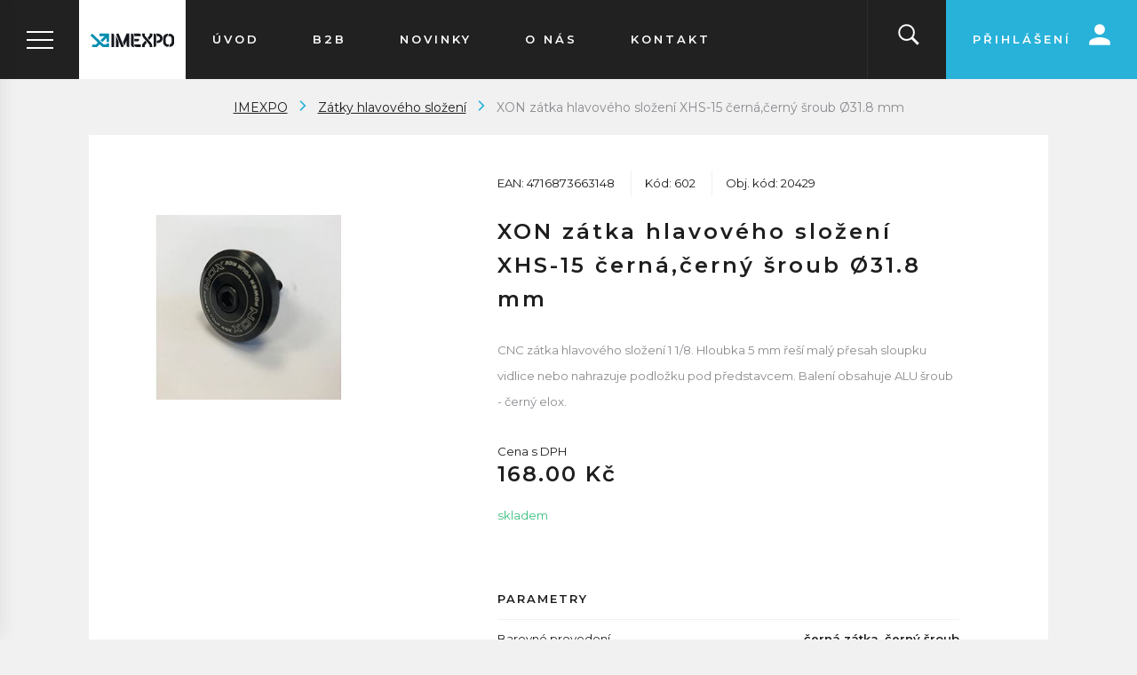

--- FILE ---
content_type: text/html; charset=UTF-8
request_url: https://www.imexpo.cz/xon-zatka-hlavoveho-slozeni-xhs-15-cerna-cerny-sroub-31-8-mm_z20429/
body_size: 23478
content:
<!DOCTYPE html>

<html class="no-js lang-cs" lang="cs">
<head>
   
      <meta charset="utf-8">
      
                     <meta name="viewport" content="width=device-width, initial-scale=1">
               
      <meta http-equiv="X-UA-Compatible" content="IE=edge">
      <title>XON zátka hlavového složení XHS-15 černá,černý šroub Ø31.8 mm - IMEXPO  Velkoobchodní dodavatel cyklistického zboží</title>
      
         
         
            <link rel="stylesheet" href="/web/build/app.f7a30695.css">
         
      
   <link rel="stylesheet" href="https://maxcdn.bootstrapcdn.com/font-awesome/4.4.0/css/font-awesome.min.css">
   <link href="https://fonts.googleapis.com/css?family=Montserrat:400,400i,600,700&amp;subset=latin-ext"
         rel="stylesheet">


      <script src="/common/static/js/sentry-6.16.1.min.js"></script>

<script>
   Sentry.init({
      dsn: 'https://bdac53e35b1b4424b35eb8b76bcc2b1a@sentry.wpj.cz/9',
      allowUrls: [
         /www\.imexpo\.cz\//
      ],
      denyUrls: [
         // Facebook flakiness
         /graph\.facebook\.com/i,
         // Facebook blocked
         /connect\.facebook\.net\/en_US\/all\.js/i,
         // Chrome extensions
         /extensions\//i,
         /^chrome:\/\//i,
         /kupshop\.local/i
      ],
      beforeSend(event) {
         if (!/FBA[NV]|PhantomJS|SznProhlizec/.test(window.navigator.userAgent)) {
            return event;
         }
      },
      ignoreErrors: [
         // facebook / ga + disabled cookies
         'fbq is not defined',
         'Can\'t find variable: fbq',
         '_gat is not defined',
         'AW is not defined',
         'Can\'t find variable: AW',
         'url.searchParams.get', // gtm koza
         // localstorage not working in incoginto mode in iOS
         'The quota has been exceeded',
         'QuotaExceededError',
         'Undefined variable: localStorage',
         'localStorage is null',
         'The operation is insecure',
         "Failed to read the 'localStorage'",
         "gtm_",
         "Can't find variable: glami",
      ]
   });

   Sentry.setTag("web", "prod_imexpo_db");
   Sentry.setTag("wbpck", 1);
   Sentry.setTag("adm", 0);
   Sentry.setTag("tpl", "k");
   Sentry.setTag("sentry_v", "6.16.1");
</script>

      <script>
   window.wpj = window.wpj || {};
   wpj.onReady = wpj.onReady || [];
   wpj.jsShop = wpj.jsShop || {events:[]};

   window.dataLayer = window.dataLayer || [];
   function gtag() {
      window.dataLayer.push(arguments);
   }
   window.wpj.cookie_bar_send = false;

   wpj.getCookie = (sKey) => decodeURIComponent(
      document.cookie.replace(
         new RegExp(
            '(?:(?:^|.*;)\\s*' +
            encodeURIComponent(sKey).replace(/[\-\.\+\*]/g, '\\$&') +
            '\\s*\\=\\s*([^;]*).*$)|^.*$'
         ),
         '$1'
      )
   ) || null;

   </script>

<script>
   wpj.data = wpj.data || { };

   
   

   

   
</script>



      
         <meta name="author" content="IMEXPO sport s. r. o.">
      

      <meta name="web_author" content="wpj.cz">

      
         <meta name="description" content="CNC zátka hlavového složení 1 1/8. Hloubka 5 mm řeší malý přesah sloupku vidlice nebo nahrazuje podložku pod představcem. Balení obsahuje ALU šroub - černý">
      
      
                     <meta name="robots" content="index, follow">
               
      
         <link rel="canonical" href="https://www.imexpo.cz/xon-zatka-hlavoveho-slozeni-xhs-15-cerna-cerny-sroub-31-8-mm_z20429/">
   

            
      
         <link rel="shortcut icon" href="/templates/images/favicon.ico">
      

      <link rel="Contents" href="/mapa-stranek/" type="text/html">
      <link rel="Search" href="/vyhledavani/" type="text/html">

               <meta name="google-site-verification" content="XrIoLqxgvg3A3az5c3f9zClWSd7Nt9m0YhsR5ItdF9g">
      
      
      
      
               

            

   

              
</head>

<body>






   <div id="page-container" class="">
      
         

<div class="navigation" data-navigation>

   <div class="logo-block">
      <a href="/" title="IMEXPO  Velkoobchodní dodavatel cyklistického zboží" class="logo">
         <img src="/templates/images/logo.svg" alt="IMEXPO  Velkoobchodní dodavatel cyklistického zboží" class="img-responsive"/>
      </a>
      <div class="navigation-trigger">
         <span class="inner"></span>
      </div>
   </div>

   <div class="tabs" role="navigation">
      <ul class="nav nav-tabs" role="tablist">
         <li class="nav-item eshop-nav">
            <a href="#tab-eshop" class="nav-link" role="tab" data-toggle="tab">Menu</a>
         </li>
         <li class="nav-item"><a href="#tab-categories" class="nav-link active" role="tab" data-toggle="tab" id="tab-categories-button">Sortiment</a>
         </li>
         <li class="nav-item"><a href="#tab-producers" class="nav-link" role="tab" data-toggle="tab" id="tab-producers-button">Značky</a></li>
      </ul>
      <div class="tab-content ">
                  <div role="tabpanel" class="tab-pane scrollbar eshop-content" id="tab-eshop">
            
   <ul id="id-0-sub" class="sub-nav main-nav-list">
               <li class="nav-item nav-item-23">
            <a href="/" class="ripple-effect">
               Úvod
            </a>
         </li>
               <li class="nav-item nav-item-32">
            <a href="/registrace/" class="ripple-effect">
               B2B
            </a>
         </li>
               <li class="nav-item nav-item-38">
            <a href="/clanky/2/novinky/" class="ripple-effect">
               Novinky
            </a>
         </li>
               <li class="nav-item nav-item-39">
            <a href="/o-firme" class="ripple-effect">
               O nás
            </a>
         </li>
               <li class="nav-item nav-item-40">
            <a href="/kontakt" class="ripple-effect">
               Kontakt
            </a>
         </li>
            
         </ul>

         </div>
         <div role="tabpanel" class="tab-pane scrollbar active" id="tab-categories">
             <ul id="id-0-sub" class="sub-nav main-nav-list"><li class="nav-item nav-item-10210 "><a href="/bezdusovy-system_k10210/" class="ripple-effect"> Bezdušový systém </a></li><li class="nav-item nav-item-636 "><a href="/blatniky_k636/" class="ripple-effect"> Blatníky </a></li><li class="nav-item nav-item-640 has-submenu"><label for="id-640" class="toggle-sub ripple-effect">Brašny,batohy,podsedlovky <i class="fc icons_arrow-right pull-right"></i></label><input type="checkbox" name="nav" id="id-640" class="sub-nav-check sub-nav-check-640"><ul id="id-640-sub" class="sub-nav"><li class="sub-heading back-link"><label for="id-640" class="toggle back" title="Back"><i class="fc icons_arrow-left"></i>Všechny kategorie</label></li><li class="sub-heading cat-navigate"><a href="/brasny-batohy-podsedlovky_k640/"> Brašny,batohy,podsedlovky <i class="fc icons_navigation-open pull-right"></i><span class="pull-right">zobrazit vše</span></a></li><ul class="nav nav-pills"><li id="section_10529" class="nav-item-10529"><a href="/brasny-batohy-podsedlovky_k640/brasny-na-nosic_k10529/" title="Brašny na nosič" class="ripple-effect">Brašny na nosič</a><span class="trigger pull-right"></span></li><li id="section_10527" class="nav-item-10527"><a href="/brasny-batohy-podsedlovky_k640/brasny-na-riditka_k10527/" title="Brašny na řidítka" class="ripple-effect">Brašny na řidítka</a><span class="trigger pull-right"></span></li><li id="section_10528" class="nav-item-10528"><a href="/brasny-batohy-podsedlovky_k640/brasny-pod-sedlo_k10528/" title="Brašny pod sedlo" class="ripple-effect">Brašny pod sedlo</a><span class="trigger pull-right"></span></li><li id="section_10530" class="nav-item-10530"><a href="/brasny-batohy-podsedlovky_k640/brasny-na-ram_k10530/" title="Brašny na rám" class="ripple-effect">Brašny na rám</a><span class="trigger pull-right"></span></li><li id="section_10531" class="nav-item-10531"><a href="/brasny-batohy-podsedlovky_k640/batohy_k10531/" title="Batohy" class="ripple-effect">Batohy</a><span class="trigger pull-right"></span></li></ul></ul></li><li class="nav-item nav-item-1183 "><a href="/brzdove-botky_k1183/" class="ripple-effect"> Brzdové botky </a></li><li class="nav-item nav-item-692 "><a href="/brzdove-kotouce-adaptery_k692/" class="ripple-effect"> Brzdové kotouče, adaptéry </a></li><li class="nav-item nav-item-1185 "><a href="/brzdove-desticky_k1185/" class="ripple-effect"> Brzdové destičky </a></li><li class="nav-item nav-item-645 has-submenu"><label for="id-645" class="toggle-sub ripple-effect">Držáky smartphonů <i class="fc icons_arrow-right pull-right"></i></label><input type="checkbox" name="nav" id="id-645" class="sub-nav-check sub-nav-check-645"><ul id="id-645-sub" class="sub-nav"><li class="sub-heading back-link"><label for="id-645" class="toggle back" title="Back"><i class="fc icons_arrow-left"></i>Všechny kategorie</label></li><li class="sub-heading cat-navigate"><a href="/drzaky-smartphonu_k645/"> Držáky smartphonů <i class="fc icons_navigation-open pull-right"></i><span class="pull-right">zobrazit vše</span></a></li><ul class="nav nav-pills"><li id="section_10344" class="nav-item-10344"><a href="/drzaky-smartphonu_k645/drzaky-iphone_k10344/" title="Držáky iPhone" class="ripple-effect">Držáky iPhone</a><span class="trigger pull-right"></span></li><li id="section_10345" class="nav-item-10345"><a href="/drzaky-smartphonu_k645/drzaky-samsung_k10345/" title="Držáky Samsung" class="ripple-effect">Držáky Samsung</a><span class="trigger pull-right"></span></li><li id="section_10346" class="nav-item-10346"><a href="/drzaky-smartphonu_k645/drzaky-univerzalni_k10346/" title="Držáky univerzální" class="ripple-effect">Držáky univerzální</a><span class="trigger pull-right"></span></li></ul></ul></li><li class="nav-item nav-item-10212 "><a href="/drzaky_k10212/" class="ripple-effect"> Držáky </a></li><li class="nav-item nav-item-646 has-submenu"><label for="id-646" class="toggle-sub ripple-effect">Duše <i class="fc icons_arrow-right pull-right"></i></label><input type="checkbox" name="nav" id="id-646" class="sub-nav-check sub-nav-check-646"><ul id="id-646-sub" class="sub-nav"><li class="sub-heading back-link"><label for="id-646" class="toggle back" title="Back"><i class="fc icons_arrow-left"></i>Všechny kategorie</label></li><li class="sub-heading cat-navigate"><a href="/duse_k646/"> Duše <i class="fc icons_navigation-open pull-right"></i><span class="pull-right">zobrazit vše</span></a></li><ul class="nav nav-pills"><li id="section_10428" class="nav-item-10428"><a href="/duse_k646/duse-schwalbe_k10428/" title="Duše Schwalbe" class="ripple-effect">Duše Schwalbe</a><span class="trigger pull-right"></span></li><li id="section_10379" class="nav-item-10379"><a href="/duse_k646/duse-air-plus_k10379/" title="Duše Air Plus" class="ripple-effect">Duše Air Plus</a><span class="trigger pull-right"></span></li><li id="section_10414" class="nav-item-10414"><a href="/duse_k646/duse-aerothan_k10414/" title="Duše Aerothan" class="ripple-effect">Duše Aerothan</a><span class="trigger pull-right"></span></li><li id="section_10429" class="nav-item-10429"><a href="/duse_k646/duse-impac_k10429/" title="Duše Impac" class="ripple-effect">Duše Impac</a><span class="trigger pull-right"></span></li><li id="section_10522" class="nav-item-10522"><a href="/duse_k646/duse-scv_k10522/" title="Duše SCV" class="ripple-effect">Duše SCV</a><span class="trigger pull-right"></span></li></ul></ul></li><li class="nav-item nav-item-10272 has-submenu"><label for="id-10272" class="toggle-sub ripple-effect">Elektrokola - doplňky <i class="fc icons_arrow-right pull-right"></i></label><input type="checkbox" name="nav" id="id-10272" class="sub-nav-check sub-nav-check-10272"><ul id="id-10272-sub" class="sub-nav"><li class="sub-heading back-link"><label for="id-10272" class="toggle back" title="Back"><i class="fc icons_arrow-left"></i>Všechny kategorie</label></li><li class="sub-heading cat-navigate"><a href="/elektrokola-doplnky_k10272/"> Elektrokola - doplňky <i class="fc icons_navigation-open pull-right"></i><span class="pull-right">zobrazit vše</span></a></li><ul class="nav nav-pills"><li id="section_10353" class="nav-item-10353"><a href="/elektrokola-doplnky_k10272/duse-air-plus_k10353/" title="Duše AIR PLUS" class="ripple-effect">Duše AIR PLUS</a><span class="trigger pull-right"></span></li><li id="section_10273" class="nav-item-10273 children"><a href="/elektrokola-doplnky_k10272/plaste_k10273/" title="Pláště" class="ripple-effect">Pláště</a><span class="trigger pull-right"></span></li><li id="section_10275" class="nav-item-10275 children"><a href="/elektrokola-doplnky_k10272/paprsky-niple_k10275/" title="Paprsky,niple" class="ripple-effect">Paprsky,niple</a><span class="trigger pull-right"></span></li><li id="section_10276" class="nav-item-10276"><a href="/elektrokola-doplnky_k10272/ostatni-prislusenstvi_k10276/" title="Ostatní příslušenství" class="ripple-effect">Ostatní příslušenství</a><span class="trigger pull-right"></span></li><li id="section_10351" class="nav-item-10351"><a href="/elektrokola-doplnky_k10272/svetla-pro-elektrokola_k10351/" title="Světla pro elektrokola" class="ripple-effect">Světla pro elektrokola</a><span class="trigger pull-right"></span></li><li id="section_10352" class="nav-item-10352"><a href="/elektrokola-doplnky_k10272/kabelaz-pro-elektrokola_k10352/" title="Kabeláž pro elektrokola" class="ripple-effect">Kabeláž pro elektrokola</a><span class="trigger pull-right"></span></li></ul></ul></li><li class="nav-item nav-item-647 "><a href="/chranice_k647/" class="ripple-effect"> Chrániče </a></li><li class="nav-item nav-item-702 "><a href="/kartace_k702/" class="ripple-effect"> Kartáče </a></li><li class="nav-item nav-item-10211 "><a href="/klipsny-reminky_k10211/" class="ripple-effect"> Klipsny,řemínky </a></li><li class="nav-item nav-item-650 has-submenu"><label for="id-650" class="toggle-sub ripple-effect">Košíky na lahve <i class="fc icons_arrow-right pull-right"></i></label><input type="checkbox" name="nav" id="id-650" class="sub-nav-check sub-nav-check-650"><ul id="id-650-sub" class="sub-nav"><li class="sub-heading back-link"><label for="id-650" class="toggle back" title="Back"><i class="fc icons_arrow-left"></i>Všechny kategorie</label></li><li class="sub-heading cat-navigate"><a href="/kosiky-na-lahve_k650/"> Košíky na lahve <i class="fc icons_navigation-open pull-right"></i><span class="pull-right">zobrazit vše</span></a></li><ul class="nav nav-pills"><li id="section_10518" class="nav-item-10518"><a href="/kosiky-na-lahve_k650/pulse-a2-new_k10518/" title="Pulse A2 new" class="ripple-effect">Pulse A2 new</a><span class="trigger pull-right"></span></li></ul></ul></li><li class="nav-item nav-item-652 has-submenu"><label for="id-652" class="toggle-sub ripple-effect">Lahve <i class="fc icons_arrow-right pull-right"></i></label><input type="checkbox" name="nav" id="id-652" class="sub-nav-check sub-nav-check-652"><ul id="id-652-sub" class="sub-nav"><li class="sub-heading back-link"><label for="id-652" class="toggle back" title="Back"><i class="fc icons_arrow-left"></i>Všechny kategorie</label></li><li class="sub-heading cat-navigate"><a href="/lahve_k652/"> Lahve <i class="fc icons_navigation-open pull-right"></i><span class="pull-right">zobrazit vše</span></a></li><ul class="nav nav-pills"><li id="section_10248" class="nav-item-10248"><a href="/lahve_k652/1000-ml_k10248/" title="1000 ml" class="ripple-effect">1000 ml</a><span class="trigger pull-right"></span></li><li id="section_10254" class="nav-item-10254"><a href="/lahve_k652/800-ml_k10254/" title="800 ml" class="ripple-effect">800 ml</a><span class="trigger pull-right"></span></li><li id="section_10249" class="nav-item-10249"><a href="/lahve_k652/750-ml_k10249/" title="750 ml" class="ripple-effect">750 ml</a><span class="trigger pull-right"></span></li><li id="section_10250" class="nav-item-10250"><a href="/lahve_k652/700-ml_k10250/" title="700 ml" class="ripple-effect">700 ml</a><span class="trigger pull-right"></span></li><li id="section_10251" class="nav-item-10251"><a href="/lahve_k652/600-650-ml_k10251/" title="600+650 ml" class="ripple-effect">600+650 ml</a><span class="trigger pull-right"></span></li><li id="section_10378" class="nav-item-10378"><a href="/lahve_k652/500-ml_k10378/" title="500 ml" class="ripple-effect">500 ml</a><span class="trigger pull-right"></span></li><li id="section_10252" class="nav-item-10252"><a href="/lahve_k652/thermolahve_k10252/" title="Thermolahve" class="ripple-effect">Thermolahve</a><span class="trigger pull-right"></span></li></ul></ul></li><li class="nav-item nav-item-653 "><a href="/lanka-a-bowdeny_k653/" class="ripple-effect"> Lanka a bowdeny </a></li><li class="nav-item nav-item-654 "><a href="/lepeni-lepidla-montazni-tekutiny_k654/" class="ripple-effect"> Lepení,lepidla,montážní tekutiny </a></li><li class="nav-item nav-item-718 "><a href="/nahradni-dily_k718/" class="ripple-effect"> Náhradní díly </a></li><li class="nav-item nav-item-655 "><a href="/naradi-montpaky-manometry_k655/" class="ripple-effect"> Nářadí,montpáky,manometry </a></li><li class="nav-item nav-item-657 has-submenu"><label for="id-657" class="toggle-sub ripple-effect">Niple a podložky <i class="fc icons_arrow-right pull-right"></i></label><input type="checkbox" name="nav" id="id-657" class="sub-nav-check sub-nav-check-657"><ul id="id-657-sub" class="sub-nav"><li class="sub-heading back-link"><label for="id-657" class="toggle back" title="Back"><i class="fc icons_arrow-left"></i>Všechny kategorie</label></li><li class="sub-heading cat-navigate"><a href="/niple-a-podlozky_k657/"> Niple a podložky <i class="fc icons_navigation-open pull-right"></i><span class="pull-right">zobrazit vše</span></a></li><ul class="nav nav-pills"><li id="section_10511" class="nav-item-10511"><a href="/niple-a-podlozky_k657/niple-alu_k10511/" title="Niple Alu" class="ripple-effect">Niple Alu</a><span class="trigger pull-right"></span></li><li id="section_10512" class="nav-item-10512"><a href="/niple-a-podlozky_k657/niple-mosaz_k10512/" title="Niple mosaz" class="ripple-effect">Niple mosaz</a><span class="trigger pull-right"></span></li><li id="section_10513" class="nav-item-10513"><a href="/niple-a-podlozky_k657/niple-secure-lock_k10513/" title="Niple secure lock" class="ripple-effect">Niple secure lock</a><span class="trigger pull-right"></span></li><li id="section_10543" class="nav-item-10543"><a href="/niple-a-podlozky_k657/niple-double-square_k10543/" title="Niple double square" class="ripple-effect">Niple double square</a><span class="trigger pull-right"></span></li></ul></ul></li><li class="nav-item nav-item-658 "><a href="/nosice_k658/" class="ripple-effect"> Nosiče </a></li><li class="nav-item nav-item-659 "><a href="/objimky_k659/" class="ripple-effect"> Objímky </a></li><li class="nav-item nav-item-699 has-submenu"><label for="id-699" class="toggle-sub ripple-effect">Odvzdušňovací sady <i class="fc icons_arrow-right pull-right"></i></label><input type="checkbox" name="nav" id="id-699" class="sub-nav-check sub-nav-check-699"><ul id="id-699-sub" class="sub-nav"><li class="sub-heading back-link"><label for="id-699" class="toggle back" title="Back"><i class="fc icons_arrow-left"></i>Všechny kategorie</label></li><li class="sub-heading cat-navigate"><a href="/odvzdusnovaci-sady_k699/"> Odvzdušňovací sady <i class="fc icons_navigation-open pull-right"></i><span class="pull-right">zobrazit vše</span></a></li><ul class="nav nav-pills"><li id="section_10392" class="nav-item-10392"><a href="/odvzdusnovaci-sady_k699/shimano_k10392/" title="Shimano" class="ripple-effect">Shimano</a><span class="trigger pull-right"></span></li><li id="section_10393" class="nav-item-10393"><a href="/odvzdusnovaci-sady_k699/sram-avid_k10393/" title="Sram /Avid" class="ripple-effect">Sram /Avid</a><span class="trigger pull-right"></span></li><li id="section_10394" class="nav-item-10394"><a href="/odvzdusnovaci-sady_k699/magura_k10394/" title="Magura" class="ripple-effect">Magura</a><span class="trigger pull-right"></span></li><li id="section_10395" class="nav-item-10395"><a href="/odvzdusnovaci-sady_k699/formula_k10395/" title="Formula" class="ripple-effect">Formula</a><span class="trigger pull-right"></span></li><li id="section_10423" class="nav-item-10423"><a href="/odvzdusnovaci-sady_k699/trp-tektro_k10423/" title="TRP, Tektro" class="ripple-effect">TRP, Tektro</a><span class="trigger pull-right"></span></li><li id="section_10396" class="nav-item-10396"><a href="/odvzdusnovaci-sady_k699/brzdove-kapaliny-oleje_k10396/" title="Brzdové kapaliny,oleje" class="ripple-effect">Brzdové kapaliny,oleje</a><span class="trigger pull-right"></span></li></ul></ul></li><li class="nav-item nav-item-662 "><a href="/oleje-maziva-cistice_k662/" class="ripple-effect"> Oleje, maziva, čističe </a></li><li class="nav-item nav-item-667 has-submenu"><label for="id-667" class="toggle-sub ripple-effect">Paprsky <i class="fc icons_arrow-right pull-right"></i></label><input type="checkbox" name="nav" id="id-667" class="sub-nav-check sub-nav-check-667"><ul id="id-667-sub" class="sub-nav"><li class="sub-heading back-link"><label for="id-667" class="toggle back" title="Back"><i class="fc icons_arrow-left"></i>Všechny kategorie</label></li><li class="sub-heading cat-navigate"><a href="/paprsky_k667/"> Paprsky <i class="fc icons_navigation-open pull-right"></i><span class="pull-right">zobrazit vše</span></a></li><ul class="nav nav-pills"><li id="section_10130" class="nav-item-10130 children"><a href="/paprsky_k667/cx-ray-ploche_k10130/" title="CX Ray / ploché" class="ripple-effect">CX Ray / ploché</a><span class="trigger pull-right"></span></li><li id="section_10131" class="nav-item-10131"><a href="/paprsky_k667/d-light-2-1-65-2mm_k10131/" title="D-light / 2 - 1,65 - 2mm" class="ripple-effect">D-light / 2 - 1,65 - 2mm</a><span class="trigger pull-right"></span></li><li id="section_10132" class="nav-item-10132 children"><a href="/paprsky_k667/leader-2mm_k10132/" title="Leader / 2mm" class="ripple-effect">Leader / 2mm</a><span class="trigger pull-right"></span></li><li id="section_10133" class="nav-item-10133"><a href="/paprsky_k667/laser-2-1-5-2mm_k10133/" title="Laser / 2 - 1,5 - 2mm" class="ripple-effect">Laser / 2 - 1,5 - 2mm</a><span class="trigger pull-right"></span></li><li id="section_10134" class="nav-item-10134"><a href="/paprsky_k667/strong-2-3-2mm_k10134/" title="Strong / 2,3 - 2mm" class="ripple-effect">Strong / 2,3 - 2mm</a><span class="trigger pull-right"></span></li><li id="section_10213" class="nav-item-10213 children"><a href="/paprsky_k667/race-2-1-8-2mm_k10213/" title="Race / 2 - 1,8 - 2mm" class="ripple-effect">Race / 2 - 1,8 - 2mm</a><span class="trigger pull-right"></span></li></ul></ul></li><li class="nav-item nav-item-10005 has-submenu"><label for="id-10005" class="toggle-sub ripple-effect">Pláště <i class="fc icons_arrow-right pull-right"></i></label><input type="checkbox" name="nav" id="id-10005" class="sub-nav-check sub-nav-check-10005"><ul id="id-10005-sub" class="sub-nav"><li class="sub-heading back-link"><label for="id-10005" class="toggle back" title="Back"><i class="fc icons_arrow-left"></i>Všechny kategorie</label></li><li class="sub-heading cat-navigate"><a href="/plaste_k10005/"> Pláště <i class="fc icons_navigation-open pull-right"></i><span class="pull-right">zobrazit vše</span></a></li><ul class="nav nav-pills"><li id="section_10014" class="nav-item-10014 children"><a href="/plaste_k10005/elektrokola_k10014/" title="Elektrokola" class="ripple-effect">Elektrokola</a><span class="trigger pull-right"></span></li><li id="section_10007" class="nav-item-10007 children"><a href="/plaste_k10005/silnicni_k10007/" title="Silniční" class="ripple-effect">Silniční</a><span class="trigger pull-right"></span></li><li id="section_10006" class="nav-item-10006 children"><a href="/plaste_k10005/gravel-cross_k10006/" title="Gravel &amp; Cross" class="ripple-effect">Gravel &amp; Cross</a><span class="trigger pull-right"></span></li><li id="section_10450" class="nav-item-10450 children"><a href="/plaste_k10005/cyclocross_k10450/" title="Cyclocross" class="ripple-effect">Cyclocross</a><span class="trigger pull-right"></span></li><li id="section_10008" class="nav-item-10008 children"><a href="/plaste_k10005/downhill-enduro-trail_k10008/" title="Downhill / Enduro / Trail" class="ripple-effect">Downhill / Enduro / Trail</a><span class="trigger pull-right"></span></li><li id="section_10011" class="nav-item-10011 children"><a href="/plaste_k10005/x-country-all-mountain-fat-bike_k10011/" title="X-country / All mountain / Fat bike" class="ripple-effect">X-country / All mountain / Fat bike</a><span class="trigger pull-right"></span></li><li id="section_10024" class="nav-item-10024 children"><a href="/plaste_k10005/dirt-bmx_k10024/" title="Dirt / BMX" class="ripple-effect">Dirt / BMX</a><span class="trigger pull-right"></span></li><li id="section_10017" class="nav-item-10017 children"><a href="/plaste_k10005/plaste-s-hreby_k10017/" title="Pláště s hřeby" class="ripple-effect">Pláště s hřeby</a><span class="trigger pull-right"></span></li><li id="section_10025" class="nav-item-10025 children"><a href="/plaste_k10005/trekking-marathon-urban_k10025/" title="Trekking / Marathon / Urban" class="ripple-effect">Trekking / Marathon / Urban</a><span class="trigger pull-right"></span></li><li id="section_10027" class="nav-item-10027 children"><a href="/plaste_k10005/plaste-12-24_k10027/" title="Pláště 12&quot;- 24&quot;" class="ripple-effect">Pláště 12&quot;- 24&quot;</a><span class="trigger pull-right"></span></li><li id="section_10238" class="nav-item-10238 children"><a href="/plaste_k10005/impac-plaste_k10238/" title="Impac pláště" class="ripple-effect">Impac pláště</a><span class="trigger pull-right"></span></li><li id="section_10028" class="nav-item-10028 children"><a href="/plaste_k10005/plaste-pro-voziky_k10028/" title="Pláště pro vozíky" class="ripple-effect">Pláště pro vozíky</a><span class="trigger pull-right"></span></li><li id="section_10488" class="nav-item-10488 children"><a href="/plaste_k10005/plaste-s-radialni-konstrukci_k10488/" title="Pláště s radiální konstrukcí" class="ripple-effect">Pláště s radiální konstrukcí</a><span class="trigger pull-right"></span></li><li id="section_10539" class="nav-item-10539 children"><a href="/plaste_k10005/suv_k10539/" title="SUV" class="ripple-effect">SUV</a><span class="trigger pull-right"></span></li></ul></ul></li><li class="nav-item nav-item-705 "><a href="/procore_k705/" class="ripple-effect"> Procore </a></li><li class="nav-item nav-item-673 "><a href="/prevodniky_k673/" class="ripple-effect"> Převodníky </a></li><li class="nav-item nav-item-675 has-submenu"><label for="id-675" class="toggle-sub ripple-effect">Pumpy <i class="fc icons_arrow-right pull-right"></i></label><input type="checkbox" name="nav" id="id-675" class="sub-nav-check sub-nav-check-675"><ul id="id-675-sub" class="sub-nav"><li class="sub-heading back-link"><label for="id-675" class="toggle back" title="Back"><i class="fc icons_arrow-left"></i>Všechny kategorie</label></li><li class="sub-heading cat-navigate"><a href="/pumpy_k675/"> Pumpy <i class="fc icons_navigation-open pull-right"></i><span class="pull-right">zobrazit vše</span></a></li><ul class="nav nav-pills"><li id="section_700" class="nav-item-700"><a href="/pumpy_k675/dilenske-pumpy_k700/" title="Dílenské pumpy" class="ripple-effect">Dílenské pumpy</a><span class="trigger pull-right"></span></li><li id="section_10526" class="nav-item-10526"><a href="/pumpy_k675/mini-pumpy_k10526/" title="Mini pumpy" class="ripple-effect">Mini pumpy</a><span class="trigger pull-right"></span></li><li id="section_701" class="nav-item-701"><a href="/pumpy_k675/co2-pumpy-adaptery-bombicky_k701/" title="CO2 pumpy,adaptery,bombičky" class="ripple-effect">CO2 pumpy,adaptery,bombičky</a><span class="trigger pull-right"></span></li></ul></ul></li><li class="nav-item nav-item-703 "><a href="/rafkove-pasky_k703/" class="ripple-effect"> Ráfkové pásky </a></li><li class="nav-item nav-item-676 "><a href="/rafky_k676/" class="ripple-effect"> Ráfky </a></li><li class="nav-item nav-item-678 "><a href="/riditka_k678/" class="ripple-effect"> Řidítka </a></li><li class="nav-item nav-item-10326 "><a href="/reflexni-pasky_k10326/" class="ripple-effect"> Reflexní pásky </a></li><li class="nav-item nav-item-10431 "><a href="/schwalbe-clik-valve_k10431/" class="ripple-effect"> Schwalbe Clik Valve </a></li><li class="nav-item nav-item-719 "><a href="/slahounky-redukce_k719/" class="ripple-effect"> Šlahounky,redukce </a></li><li class="nav-item nav-item-691 has-submenu"><label for="id-691" class="toggle-sub ripple-effect">Světla <i class="fc icons_arrow-right pull-right"></i></label><input type="checkbox" name="nav" id="id-691" class="sub-nav-check sub-nav-check-691"><ul id="id-691-sub" class="sub-nav"><li class="sub-heading back-link"><label for="id-691" class="toggle back" title="Back"><i class="fc icons_arrow-left"></i>Všechny kategorie</label></li><li class="sub-heading cat-navigate"><a href="/svetla_k691/"> Světla <i class="fc icons_navigation-open pull-right"></i><span class="pull-right">zobrazit vše</span></a></li><ul class="nav nav-pills"><li id="section_10139" class="nav-item-10139"><a href="/svetla_k691/zadni-blikacky_k10139/" title="Zadní,blikačky" class="ripple-effect">Zadní,blikačky</a><span class="trigger pull-right"></span></li><li id="section_671" class="nav-item-671"><a href="/svetla_k691/predni_k671/" title="Přední" class="ripple-effect">Přední</a><span class="trigger pull-right"></span></li></ul></ul></li><li class="nav-item nav-item-10140 "><a href="/stojanky_k10140/" class="ripple-effect"> Stojánky </a></li><li class="nav-item nav-item-10458 "><a href="/tazne-lanko-bike-taxi_k10458/" class="ripple-effect"> Tažné lanko - Bike taxi </a></li><li class="nav-item nav-item-10532 has-submenu"><label for="id-10532" class="toggle-sub ripple-effect">Ventilky <i class="fc icons_arrow-right pull-right"></i></label><input type="checkbox" name="nav" id="id-10532" class="sub-nav-check sub-nav-check-10532"><ul id="id-10532-sub" class="sub-nav"><li class="sub-heading back-link"><label for="id-10532" class="toggle back" title="Back"><i class="fc icons_arrow-left"></i>Všechny kategorie</label></li><li class="sub-heading cat-navigate"><a href="/ventilky_k10532/"> Ventilky <i class="fc icons_navigation-open pull-right"></i><span class="pull-right">zobrazit vše</span></a></li><ul class="nav nav-pills"><li id="section_10533" class="nav-item-10533"><a href="/ventilky_k10532/tubeless-ventilky_k10533/" title="Tubeless ventilky" class="ripple-effect">Tubeless ventilky</a><span class="trigger pull-right"></span></li><li id="section_10534" class="nav-item-10534"><a href="/ventilky_k10532/nastavce-ventilku_k10534/" title="Nástavce ventilků" class="ripple-effect">Nástavce ventilků</a><span class="trigger pull-right"></span></li><li id="section_10535" class="nav-item-10535"><a href="/ventilky_k10532/scv-ventilky_k10535/" title="SCV ventilky" class="ripple-effect">SCV ventilky</a><span class="trigger pull-right"></span></li><li id="section_10209" class="nav-item-10209"><a href="/ventilky_k10532/ventilky-prislusenstvi_k10209/" title="Ventilky příslušenství" class="ripple-effect">Ventilky příslušenství</a><span class="trigger pull-right"></span></li></ul></ul></li><li class="nav-item nav-item-10397 "><a href="/voditka-retezu_k10397/" class="ripple-effect"> Vodítka řetězu </a></li><li class="nav-item nav-item-696 has-submenu"><label for="id-696" class="toggle-sub ripple-effect">Zámky <i class="fc icons_arrow-right pull-right"></i></label><input type="checkbox" name="nav" id="id-696" class="sub-nav-check sub-nav-check-696"><ul id="id-696-sub" class="sub-nav"><li class="sub-heading back-link"><label for="id-696" class="toggle back" title="Back"><i class="fc icons_arrow-left"></i>Všechny kategorie</label></li><li class="sub-heading cat-navigate"><a href="/zamky_k696/"> Zámky <i class="fc icons_navigation-open pull-right"></i><span class="pull-right">zobrazit vše</span></a></li><ul class="nav nav-pills"><li id="section_648" class="nav-item-648"><a href="/zamky_k696/kabelove_k648/" title="Kabelové" class="ripple-effect">Kabelové</a><span class="trigger pull-right"></span></li><li id="section_677" class="nav-item-677"><a href="/zamky_k696/retezove_k677/" title="Řetězové" class="ripple-effect">Řetězové</a><span class="trigger pull-right"></span></li><li id="section_687" class="nav-item-687"><a href="/zamky_k696/skladaci_k687/" title="Skládací" class="ripple-effect">Skládací</a><span class="trigger pull-right"></span></li><li id="section_688" class="nav-item-688"><a href="/zamky_k696/spiralove_k688/" title="Spirálové" class="ripple-effect">Spirálové</a><span class="trigger pull-right"></span></li><li id="section_694" class="nav-item-694"><a href="/zamky_k696/u-zamky_k694/" title="U-zámky" class="ripple-effect">U-zámky</a><span class="trigger pull-right"></span></li></ul></ul></li><li class="nav-item nav-item-697 "><a href="/zapletena-kola_k697/" class="ripple-effect"> Zapletená kola </a></li><li class="nav-item nav-item-10348 "><a href="/zatky-hlavoveho-slozeni_k10348/" class="ripple-effect"> Zátky hlavového složení </a></li><li class="nav-item nav-item-706 "><a href="/zrcatka-zvonky_k706/" class="ripple-effect"> Zrcátka,zvonky </a></li></ul> 




         <script>
         wpj.onReady.push(function(){
                        $(".nav-item-10348").addClass("active").addClass('opened');
            $(".sub-nav-check-10348").prop("checked",true);

            $(".sub-nav-check-10348").parents('.sub-nav.main-nav-list').addClass('is-active');
                     });
      </script>
   


         </div>
         <div role="tabpanel" class="tab-pane scrollbar" id="tab-producers">
             <ul id="id-0-sub" class="sub-nav main-nav-list"><li class="nav-item nav-item-1 has-submenu"><label for="id-1" class="toggle-sub ripple-effect">Schwalbe <i class="fc icons_arrow-right pull-right"></i></label><input type="checkbox" name="nav" id="id-1" class="sub-nav-check sub-nav-check-1"><ul id="id-1-sub" class="sub-nav"><li class="sub-heading back-link"><label for="id-1" class="toggle back" title="Back"><i class="fc icons_arrow-left"></i>Všechny značky</label></li><li class="sub-heading cat-navigate"><a href="/schwalbe_v1/"> Schwalbe <i class="fc icons_navigation-open pull-right"></i><span class="pull-right">zobrazit vše</span></a></li><ul class="nav nav-pills"><li id="section_10210" class="producer-nav-item-10210"><a href="/schwalbe_v1/bezdusovy-system_k10210/" title="Bezdušový systém" class="ripple-effect">Bezdušový systém</a><span class="trigger pull-right"></span></li><li id="section_640" class="producer-nav-item-640 children"><a href="/schwalbe_v1/brasny-batohy-podsedlovky_k640/" title="Brašny,batohy,podsedlovky" class="ripple-effect">Brašny,batohy,podsedlovky</a><span class="trigger pull-right has-sub"></span><ul class="nav nav-pills"><li id="section_10528" class="producer-nav-item-10528"><a href="/schwalbe_v1/brasny-batohy-podsedlovky_k640/brasny-pod-sedlo_k10528/" title="Brašny pod sedlo" class="ripple-effect">Brašny pod sedlo</a><span class="trigger pull-right"></span></li></ul></li><li id="section_646" class="producer-nav-item-646 children"><a href="/schwalbe_v1/duse_k646/" title="Duše" class="ripple-effect">Duše</a><span class="trigger pull-right has-sub"></span><ul class="nav nav-pills"><li id="section_10428" class="producer-nav-item-10428"><a href="/schwalbe_v1/duse_k646/duse-schwalbe_k10428/" title="Duše Schwalbe" class="ripple-effect">Duše Schwalbe</a><span class="trigger pull-right"></span></li><li id="section_10379" class="producer-nav-item-10379"><a href="/schwalbe_v1/duse_k646/duse-air-plus_k10379/" title="Duše Air Plus" class="ripple-effect">Duše Air Plus</a><span class="trigger pull-right"></span></li><li id="section_10414" class="producer-nav-item-10414"><a href="/schwalbe_v1/duse_k646/duse-aerothan_k10414/" title="Duše Aerothan" class="ripple-effect">Duše Aerothan</a><span class="trigger pull-right"></span></li><li id="section_10522" class="producer-nav-item-10522"><a href="/schwalbe_v1/duse_k646/duse-scv_k10522/" title="Duše SCV" class="ripple-effect">Duše SCV</a><span class="trigger pull-right"></span></li></ul></li><li id="section_10272" class="producer-nav-item-10272 children"><a href="/schwalbe_v1/elektrokola-doplnky_k10272/" title="Elektrokola - doplňky" class="ripple-effect">Elektrokola - doplňky</a><span class="trigger pull-right has-sub"></span><ul class="nav nav-pills"><li id="section_10353" class="producer-nav-item-10353"><a href="/schwalbe_v1/elektrokola-doplnky_k10272/duse-air-plus_k10353/" title="Duše AIR PLUS" class="ripple-effect">Duše AIR PLUS</a><span class="trigger pull-right"></span></li><li id="section_10273" class="producer-nav-item-10273 children"><a href="/schwalbe_v1/elektrokola-doplnky_k10272/plaste_k10273/" title="Pláště" class="ripple-effect">Pláště</a><span class="trigger pull-right has-sub"></span><ul class="nav nav-pills"><li id="section_10491" class="producer-nav-item-10491"><a href="/schwalbe_v1/elektrokola-doplnky_k10272/plaste_k10273/albert_k10491/" title="Albert" class="ripple-effect">Albert</a><span class="trigger pull-right"></span></li><li id="section_10400" class="producer-nav-item-10400"><a href="/schwalbe_v1/elektrokola-doplnky_k10272/plaste_k10273/al-grounder_k10400/" title="Al Grounder" class="ripple-effect">Al Grounder</a><span class="trigger pull-right"></span></li><li id="section_10277" class="producer-nav-item-10277"><a href="/schwalbe_v1/elektrokola-doplnky_k10272/plaste_k10273/big-apple_k10277/" title="Big Apple" class="ripple-effect">Big Apple</a><span class="trigger pull-right"></span></li><li id="section_10300" class="producer-nav-item-10300"><a href="/schwalbe_v1/elektrokola-doplnky_k10272/plaste_k10273/big-ben_k10300/" title="Big Ben" class="ripple-effect">Big Ben</a><span class="trigger pull-right"></span></li><li id="section_10294" class="producer-nav-item-10294"><a href="/schwalbe_v1/elektrokola-doplnky_k10272/plaste_k10273/big-ben-plus_k10294/" title="Big Ben Plus" class="ripple-effect">Big Ben Plus</a><span class="trigger pull-right"></span></li><li id="section_10357" class="producer-nav-item-10357"><a href="/schwalbe_v1/elektrokola-doplnky_k10272/plaste_k10273/big-betty_k10357/" title="Big Betty" class="ripple-effect">Big Betty</a><span class="trigger pull-right"></span></li><li id="section_10303" class="producer-nav-item-10303"><a href="/schwalbe_v1/elektrokola-doplnky_k10272/plaste_k10273/delta-cruiser-plus_k10303/" title="Delta Cruiser Plus" class="ripple-effect">Delta Cruiser Plus</a><span class="trigger pull-right"></span></li><li id="section_10309" class="producer-nav-item-10309"><a href="/schwalbe_v1/elektrokola-doplnky_k10272/plaste_k10273/eddy-current-front_k10309/" title="Eddy Current Front" class="ripple-effect">Eddy Current Front</a><span class="trigger pull-right"></span></li><li id="section_10310" class="producer-nav-item-10310"><a href="/schwalbe_v1/elektrokola-doplnky_k10272/plaste_k10273/eddy-current-rear_k10310/" title="Eddy Current Rear" class="ripple-effect">Eddy Current Rear</a><span class="trigger pull-right"></span></li><li id="section_10290" class="producer-nav-item-10290"><a href="/schwalbe_v1/elektrokola-doplnky_k10272/plaste_k10273/energizer-plus_k10290/" title="Energizer Plus" class="ripple-effect">Energizer Plus</a><span class="trigger pull-right"></span></li><li id="section_10291" class="producer-nav-item-10291"><a href="/schwalbe_v1/elektrokola-doplnky_k10272/plaste_k10273/energizer-plus-tour_k10291/" title="Energizer Plus Tour" class="ripple-effect">Energizer Plus Tour</a><span class="trigger pull-right"></span></li><li id="section_10285" class="producer-nav-item-10285"><a href="/schwalbe_v1/elektrokola-doplnky_k10272/plaste_k10273/g-one-allround_k10285/" title="G-One Allround" class="ripple-effect">G-One Allround</a><span class="trigger pull-right"></span></li><li id="section_10287" class="producer-nav-item-10287"><a href="/schwalbe_v1/elektrokola-doplnky_k10272/plaste_k10273/g-one-bite_k10287/" title="G-One Bite" class="ripple-effect">G-One Bite</a><span class="trigger pull-right"></span></li><li id="section_10473" class="producer-nav-item-10473"><a href="/schwalbe_v1/elektrokola-doplnky_k10272/plaste_k10273/g-one-comp_k10473/" title="G-One Comp" class="ripple-effect">G-One Comp</a><span class="trigger pull-right"></span></li><li id="section_10412" class="producer-nav-item-10412"><a href="/schwalbe_v1/elektrokola-doplnky_k10272/plaste_k10273/g-one-overland_k10412/" title="G-One Overland" class="ripple-effect">G-One Overland</a><span class="trigger pull-right"></span></li><li id="section_10436" class="producer-nav-item-10436"><a href="/schwalbe_v1/elektrokola-doplnky_k10272/plaste_k10273/g-one-overland-365_k10436/" title="G-One Overland 365" class="ripple-effect">G-One Overland 365</a><span class="trigger pull-right"></span></li><li id="section_10439" class="producer-nav-item-10439"><a href="/schwalbe_v1/elektrokola-doplnky_k10272/plaste_k10273/g-one-r_k10439/" title="G-One R" class="ripple-effect">G-One R</a><span class="trigger pull-right"></span></li><li id="section_10502" class="producer-nav-item-10502"><a href="/schwalbe_v1/elektrokola-doplnky_k10272/plaste_k10273/g-one-r-pro_k10502/" title="G-One R Pro" class="ripple-effect">G-One R Pro</a><span class="trigger pull-right"></span></li><li id="section_10507" class="producer-nav-item-10507"><a href="/schwalbe_v1/elektrokola-doplnky_k10272/plaste_k10273/g-one-rs-pro_k10507/" title="G-One RS Pro" class="ripple-effect">G-One RS Pro</a><span class="trigger pull-right"></span></li><li id="section_10514" class="producer-nav-item-10514"><a href="/schwalbe_v1/elektrokola-doplnky_k10272/plaste_k10273/g-one-rx-pro_k10514/" title="G-One RX Pro" class="ripple-effect">G-One RX Pro</a><span class="trigger pull-right"></span></li><li id="section_10315" class="producer-nav-item-10315"><a href="/schwalbe_v1/elektrokola-doplnky_k10272/plaste_k10273/g-one-speed_k10315/" title="G-One Speed" class="ripple-effect">G-One Speed</a><span class="trigger pull-right"></span></li><li id="section_10508" class="producer-nav-item-10508"><a href="/schwalbe_v1/elektrokola-doplnky_k10272/plaste_k10273/g-one-speed-pro_k10508/" title="G-One Speed Pro" class="ripple-effect">G-One Speed Pro</a><span class="trigger pull-right"></span></li><li id="section_10331" class="producer-nav-item-10331"><a href="/schwalbe_v1/elektrokola-doplnky_k10272/plaste_k10273/g-one-ultrabite_k10331/" title="G-One Ultrabite" class="ripple-effect">G-One Ultrabite</a><span class="trigger pull-right"></span></li><li id="section_10432" class="producer-nav-item-10432"><a href="/schwalbe_v1/elektrokola-doplnky_k10272/plaste_k10273/marathon-green_k10432/" title="Marathon Green" class="ripple-effect">Marathon Green</a><span class="trigger pull-right"></span></li><li id="section_10283" class="producer-nav-item-10283"><a href="/schwalbe_v1/elektrokola-doplnky_k10272/plaste_k10273/hans-dampf_k10283/" title="Hans Dampf" class="ripple-effect">Hans Dampf</a><span class="trigger pull-right"></span></li><li id="section_10335" class="producer-nav-item-10335"><a href="/schwalbe_v1/elektrokola-doplnky_k10272/plaste_k10273/hurricane_k10335/" title="Hurricane" class="ripple-effect">Hurricane</a><span class="trigger pull-right"></span></li><li id="section_10358" class="producer-nav-item-10358"><a href="/schwalbe_v1/elektrokola-doplnky_k10272/plaste_k10273/johny-watts_k10358/" title="Johny Watts" class="ripple-effect">Johny Watts</a><span class="trigger pull-right"></span></li><li id="section_10405" class="producer-nav-item-10405"><a href="/schwalbe_v1/elektrokola-doplnky_k10272/plaste_k10273/johnny-watts-365_k10405/" title="Johnny Watts 365" class="ripple-effect">Johnny Watts 365</a><span class="trigger pull-right"></span></li><li id="section_10499" class="producer-nav-item-10499"><a href="/schwalbe_v1/elektrokola-doplnky_k10272/plaste_k10273/johnny-watts-lr_k10499/" title="Johnny Watts LR" class="ripple-effect">Johnny Watts LR</a><span class="trigger pull-right"></span></li><li id="section_10298" class="producer-nav-item-10298"><a href="/schwalbe_v1/elektrokola-doplnky_k10272/plaste_k10273/jumbo-jim_k10298/" title="Jumbo Jim" class="ripple-effect">Jumbo Jim</a><span class="trigger pull-right"></span></li><li id="section_10304" class="producer-nav-item-10304"><a href="/schwalbe_v1/elektrokola-doplnky_k10272/plaste_k10273/land-cruiser-plus_k10304/" title="Land Cruiser Plus" class="ripple-effect">Land Cruiser Plus</a><span class="trigger pull-right"></span></li><li id="section_10280" class="producer-nav-item-10280"><a href="/schwalbe_v1/elektrokola-doplnky_k10272/plaste_k10273/magic-mary_k10280/" title="Magic Mary" class="ripple-effect">Magic Mary</a><span class="trigger pull-right"></span></li><li id="section_10292" class="producer-nav-item-10292"><a href="/schwalbe_v1/elektrokola-doplnky_k10272/plaste_k10273/marathon_k10292/" title="Marathon" class="ripple-effect">Marathon</a><span class="trigger pull-right"></span></li><li id="section_10360" class="producer-nav-item-10360"><a href="/schwalbe_v1/elektrokola-doplnky_k10272/plaste_k10273/marathon-almotion_k10360/" title="Marathon Almotion" class="ripple-effect">Marathon Almotion</a><span class="trigger pull-right"></span></li><li id="section_10337" class="producer-nav-item-10337"><a href="/schwalbe_v1/elektrokola-doplnky_k10272/plaste_k10273/marathon-e-plus_k10337/" title="Marathon E-plus" class="ripple-effect">Marathon E-plus</a><span class="trigger pull-right"></span></li><li id="section_10410" class="producer-nav-item-10410"><a href="/schwalbe_v1/elektrokola-doplnky_k10272/plaste_k10273/marathon-efficiency_k10410/" title="Marathon Efficiency" class="ripple-effect">Marathon Efficiency</a><span class="trigger pull-right"></span></li><li id="section_10418" class="producer-nav-item-10418"><a href="/schwalbe_v1/elektrokola-doplnky_k10272/plaste_k10273/marathon-365_k10418/" title="Marathon 365" class="ripple-effect">Marathon 365</a><span class="trigger pull-right"></span></li><li id="section_10486" class="producer-nav-item-10486"><a href="/schwalbe_v1/elektrokola-doplnky_k10272/plaste_k10273/marathon-mondial_k10486/" title="Marathon Mondial" class="ripple-effect">Marathon Mondial</a><span class="trigger pull-right"></span></li><li id="section_10293" class="producer-nav-item-10293"><a href="/schwalbe_v1/elektrokola-doplnky_k10272/plaste_k10273/marathon-plus_k10293/" title="Marathon Plus" class="ripple-effect">Marathon Plus</a><span class="trigger pull-right"></span></li><li id="section_10288" class="producer-nav-item-10288"><a href="/schwalbe_v1/elektrokola-doplnky_k10272/plaste_k10273/marathon-plus-mtb_k10288/" title="Marathon Plus MTB" class="ripple-effect">Marathon Plus MTB</a><span class="trigger pull-right"></span></li><li id="section_10308" class="producer-nav-item-10308"><a href="/schwalbe_v1/elektrokola-doplnky_k10272/plaste_k10273/marathon-plus-tour_k10308/" title="Marathon Plus Tour" class="ripple-effect">Marathon Plus Tour</a><span class="trigger pull-right"></span></li><li id="section_10523" class="producer-nav-item-10523"><a href="/schwalbe_v1/elektrokola-doplnky_k10272/plaste_k10273/motion-big-apple_k10523/" title="Motion Big Apple" class="ripple-effect">Motion Big Apple</a><span class="trigger pull-right"></span></li><li id="section_10279" class="producer-nav-item-10279"><a href="/schwalbe_v1/elektrokola-doplnky_k10272/plaste_k10273/nobby-nic_k10279/" title="Nobby Nic" class="ripple-effect">Nobby Nic</a><span class="trigger pull-right"></span></li><li id="section_10469" class="producer-nav-item-10469"><a href="/schwalbe_v1/elektrokola-doplnky_k10272/plaste_k10273/one_k10469/" title="One" class="ripple-effect">One</a><span class="trigger pull-right"></span></li><li id="section_10467" class="producer-nav-item-10467"><a href="/schwalbe_v1/elektrokola-doplnky_k10272/plaste_k10273/one-365_k10467/" title="One 365" class="ripple-effect">One 365</a><span class="trigger pull-right"></span></li><li id="section_10362" class="producer-nav-item-10362"><a href="/schwalbe_v1/elektrokola-doplnky_k10272/plaste_k10273/pick-up_k10362/" title="Pick Up" class="ripple-effect">Pick Up</a><span class="trigger pull-right"></span></li><li id="section_10471" class="producer-nav-item-10471"><a href="/schwalbe_v1/elektrokola-doplnky_k10272/plaste_k10273/pro-one_k10471/" title="Pro One" class="ripple-effect">Pro One</a><span class="trigger pull-right"></span></li><li id="section_10305" class="producer-nav-item-10305"><a href="/schwalbe_v1/elektrokola-doplnky_k10272/plaste_k10273/racing-ralph_k10305/" title="Racing Ralph" class="ripple-effect">Racing Ralph</a><span class="trigger pull-right"></span></li><li id="section_10319" class="producer-nav-item-10319"><a href="/schwalbe_v1/elektrokola-doplnky_k10272/plaste_k10273/racing-ray_k10319/" title="Racing Ray" class="ripple-effect">Racing Ray</a><span class="trigger pull-right"></span></li><li id="section_10489" class="producer-nav-item-10489"><a href="/schwalbe_v1/elektrokola-doplnky_k10272/plaste_k10273/plaste-s-radialni-konstrukci_k10489/" title="Pláště s radiální konstrukcí" class="ripple-effect">Pláště s radiální konstrukcí</a><span class="trigger pull-right"></span></li><li id="section_10476" class="producer-nav-item-10476"><a href="/schwalbe_v1/elektrokola-doplnky_k10272/plaste_k10273/rick_k10476/" title="Rick" class="ripple-effect">Rick</a><span class="trigger pull-right"></span></li><li id="section_10339" class="producer-nav-item-10339"><a href="/schwalbe_v1/elektrokola-doplnky_k10272/plaste_k10273/road-cruiser-plus_k10339/" title="Road Cruiser Plus" class="ripple-effect">Road Cruiser Plus</a><span class="trigger pull-right"></span></li><li id="section_10306" class="producer-nav-item-10306"><a href="/schwalbe_v1/elektrokola-doplnky_k10272/plaste_k10273/rocket-ron_k10306/" title="Rocket Ron" class="ripple-effect">Rocket Ron</a><span class="trigger pull-right"></span></li><li id="section_10284" class="producer-nav-item-10284"><a href="/schwalbe_v1/elektrokola-doplnky_k10272/plaste_k10273/smart-sam_k10284/" title="Smart Sam" class="ripple-effect">Smart Sam</a><span class="trigger pull-right"></span></li><li id="section_10519" class="producer-nav-item-10519"><a href="/schwalbe_v1/elektrokola-doplnky_k10272/plaste_k10273/smart-sam-cargo_k10519/" title="Smart Sam Cargo" class="ripple-effect">Smart Sam Cargo</a><span class="trigger pull-right"></span></li><li id="section_10286" class="producer-nav-item-10286"><a href="/schwalbe_v1/elektrokola-doplnky_k10272/plaste_k10273/smart-sam-plus_k10286/" title="Smart Sam Plus" class="ripple-effect">Smart Sam Plus</a><span class="trigger pull-right"></span></li><li id="section_10369" class="producer-nav-item-10369"><a href="/schwalbe_v1/elektrokola-doplnky_k10272/plaste_k10273/spicer-plus_k10369/" title="Spicer Plus" class="ripple-effect">Spicer Plus</a><span class="trigger pull-right"></span></li><li id="section_10372" class="producer-nav-item-10372"><a href="/schwalbe_v1/elektrokola-doplnky_k10272/plaste_k10273/super-moto_k10372/" title="Super Moto" class="ripple-effect">Super Moto</a><span class="trigger pull-right"></span></li><li id="section_10289" class="producer-nav-item-10289"><a href="/schwalbe_v1/elektrokola-doplnky_k10272/plaste_k10273/super-moto-x_k10289/" title="Super Moto-X" class="ripple-effect">Super Moto-X</a><span class="trigger pull-right"></span></li><li id="section_10463" class="producer-nav-item-10463"><a href="/schwalbe_v1/elektrokola-doplnky_k10272/plaste_k10273/tacky-chan_k10463/" title="Tacky Chan" class="ripple-effect">Tacky Chan</a><span class="trigger pull-right"></span></li><li id="section_10375" class="producer-nav-item-10375"><a href="/schwalbe_v1/elektrokola-doplnky_k10272/plaste_k10273/thunder-burt_k10375/" title="Thunder Burt" class="ripple-effect">Thunder Burt</a><span class="trigger pull-right"></span></li><li id="section_10398" class="producer-nav-item-10398"><a href="/schwalbe_v1/elektrokola-doplnky_k10272/plaste_k10273/wicked-will_k10398/" title="Wicked Will" class="ripple-effect">Wicked Will</a><span class="trigger pull-right"></span></li><li id="section_10446" class="producer-nav-item-10446"><a href="/schwalbe_v1/elektrokola-doplnky_k10272/plaste_k10273/x-one-r_k10446/" title="X-One R" class="ripple-effect">X-One R</a><span class="trigger pull-right"></span></li><li id="section_10448" class="producer-nav-item-10448"><a href="/schwalbe_v1/elektrokola-doplnky_k10272/plaste_k10273/x-one-rs_k10448/" title="X-One RS" class="ripple-effect">X-One RS</a><span class="trigger pull-right"></span></li></ul></li><li id="section_10276" class="producer-nav-item-10276"><a href="/schwalbe_v1/elektrokola-doplnky_k10272/ostatni-prislusenstvi_k10276/" title="Ostatní příslušenství" class="ripple-effect">Ostatní příslušenství</a><span class="trigger pull-right"></span></li></ul></li><li id="section_654" class="producer-nav-item-654"><a href="/schwalbe_v1/lepeni-lepidla-montazni-tekutiny_k654/" title="Lepení,lepidla,montážní tekutiny" class="ripple-effect">Lepení,lepidla,montážní tekutiny</a><span class="trigger pull-right"></span></li><li id="section_718" class="producer-nav-item-718"><a href="/schwalbe_v1/nahradni-dily_k718/" title="Náhradní díly" class="ripple-effect">Náhradní díly</a><span class="trigger pull-right"></span></li><li id="section_655" class="producer-nav-item-655"><a href="/schwalbe_v1/naradi-montpaky-manometry_k655/" title="Nářadí,montpáky,manometry" class="ripple-effect">Nářadí,montpáky,manometry</a><span class="trigger pull-right"></span></li><li id="section_10005" class="producer-nav-item-10005 children"><a href="/schwalbe_v1/plaste_k10005/" title="Pláště" class="ripple-effect">Pláště</a><span class="trigger pull-right has-sub"></span><ul class="nav nav-pills"><li id="section_10014" class="producer-nav-item-10014 children"><a href="/schwalbe_v1/plaste_k10005/elektrokola_k10014/" title="Elektrokola" class="ripple-effect">Elektrokola</a><span class="trigger pull-right has-sub"></span><ul class="nav nav-pills"><li id="section_10490" class="producer-nav-item-10490"><a href="/schwalbe_v1/plaste_k10005/elektrokola_k10014/albert_k10490/" title="Albert" class="ripple-effect">Albert</a><span class="trigger pull-right"></span></li><li id="section_10193" class="producer-nav-item-10193"><a href="/schwalbe_v1/plaste_k10005/elektrokola_k10014/big-apple_k10193/" title="Big Apple" class="ripple-effect">Big Apple</a><span class="trigger pull-right"></span></li><li id="section_10192" class="producer-nav-item-10192"><a href="/schwalbe_v1/plaste_k10005/elektrokola_k10014/big-ben_k10192/" title="Big Ben" class="ripple-effect">Big Ben</a><span class="trigger pull-right"></span></li><li id="section_10182" class="producer-nav-item-10182"><a href="/schwalbe_v1/plaste_k10005/elektrokola_k10014/big-ben-plus_k10182/" title="Big Ben Plus" class="ripple-effect">Big Ben Plus</a><span class="trigger pull-right"></span></li><li id="section_10355" class="producer-nav-item-10355"><a href="/schwalbe_v1/plaste_k10005/elektrokola_k10014/big-betty_k10355/" title="Big Betty" class="ripple-effect">Big Betty</a><span class="trigger pull-right"></span></li><li id="section_10196" class="producer-nav-item-10196"><a href="/schwalbe_v1/plaste_k10005/elektrokola_k10014/delta-cruiser-plus_k10196/" title="Delta Cruiser Plus" class="ripple-effect">Delta Cruiser Plus</a><span class="trigger pull-right"></span></li><li id="section_10312" class="producer-nav-item-10312"><a href="/schwalbe_v1/plaste_k10005/elektrokola_k10014/eddy-current-front_k10312/" title="Eddy Current Front" class="ripple-effect">Eddy Current Front</a><span class="trigger pull-right"></span></li><li id="section_10313" class="producer-nav-item-10313"><a href="/schwalbe_v1/plaste_k10005/elektrokola_k10014/eddy-current-rear_k10313/" title="Eddy Current Rear" class="ripple-effect">Eddy Current Rear</a><span class="trigger pull-right"></span></li><li id="section_10174" class="producer-nav-item-10174"><a href="/schwalbe_v1/plaste_k10005/elektrokola_k10014/energizer-plus_k10174/" title="Energizer Plus" class="ripple-effect">Energizer Plus</a><span class="trigger pull-right"></span></li><li id="section_10175" class="producer-nav-item-10175"><a href="/schwalbe_v1/plaste_k10005/elektrokola_k10014/energizer-plus-tour_k10175/" title="Energizer Plus Tour" class="ripple-effect">Energizer Plus Tour</a><span class="trigger pull-right"></span></li><li id="section_10170" class="producer-nav-item-10170"><a href="/schwalbe_v1/plaste_k10005/elektrokola_k10014/g-one-allround_k10170/" title="G-One Allround" class="ripple-effect">G-One Allround</a><span class="trigger pull-right"></span></li><li id="section_10171" class="producer-nav-item-10171"><a href="/schwalbe_v1/plaste_k10005/elektrokola_k10014/g-one-bite_k10171/" title="G-One Bite" class="ripple-effect">G-One Bite</a><span class="trigger pull-right"></span></li><li id="section_10474" class="producer-nav-item-10474"><a href="/schwalbe_v1/plaste_k10005/elektrokola_k10014/g-one-comp_k10474/" title="G-One Comp" class="ripple-effect">G-One Comp</a><span class="trigger pull-right"></span></li><li id="section_10413" class="producer-nav-item-10413"><a href="/schwalbe_v1/plaste_k10005/elektrokola_k10014/g-one-overland_k10413/" title="G-One Overland" class="ripple-effect">G-One Overland</a><span class="trigger pull-right"></span></li><li id="section_10438" class="producer-nav-item-10438"><a href="/schwalbe_v1/plaste_k10005/elektrokola_k10014/g-one-overland-365_k10438/" title="G-One Overland 365" class="ripple-effect">G-One Overland 365</a><span class="trigger pull-right"></span></li><li id="section_10440" class="producer-nav-item-10440"><a href="/schwalbe_v1/plaste_k10005/elektrokola_k10014/g-one-r_k10440/" title="G-One R" class="ripple-effect">G-One R</a><span class="trigger pull-right"></span></li><li id="section_10503" class="producer-nav-item-10503"><a href="/schwalbe_v1/plaste_k10005/elektrokola_k10014/g-one-r-pro_k10503/" title="G-One R Pro" class="ripple-effect">G-One R Pro</a><span class="trigger pull-right"></span></li><li id="section_10506" class="producer-nav-item-10506"><a href="/schwalbe_v1/plaste_k10005/elektrokola_k10014/g-one-rs-pro_k10506/" title="G-One RS Pro" class="ripple-effect">G-One RS Pro</a><span class="trigger pull-right"></span></li><li id="section_10515" class="producer-nav-item-10515"><a href="/schwalbe_v1/plaste_k10005/elektrokola_k10014/g-one-rx-pro_k10515/" title="G-One RX Pro" class="ripple-effect">G-One RX Pro</a><span class="trigger pull-right"></span></li><li id="section_10316" class="producer-nav-item-10316"><a href="/schwalbe_v1/plaste_k10005/elektrokola_k10014/g-one-speed_k10316/" title="G-One Speed" class="ripple-effect">G-One Speed</a><span class="trigger pull-right"></span></li><li id="section_10509" class="producer-nav-item-10509"><a href="/schwalbe_v1/plaste_k10005/elektrokola_k10014/g-one-speed-pro_k10509/" title="G-One Speed Pro" class="ripple-effect">G-One Speed Pro</a><span class="trigger pull-right"></span></li><li id="section_10333" class="producer-nav-item-10333"><a href="/schwalbe_v1/plaste_k10005/elektrokola_k10014/g-one-ultrabite_k10333/" title="G-One Ultrabite" class="ripple-effect">G-One Ultrabite</a><span class="trigger pull-right"></span></li><li id="section_10167" class="producer-nav-item-10167"><a href="/schwalbe_v1/plaste_k10005/elektrokola_k10014/hans-dampf_k10167/" title="Hans Dampf" class="ripple-effect">Hans Dampf</a><span class="trigger pull-right"></span></li><li id="section_10336" class="producer-nav-item-10336"><a href="/schwalbe_v1/plaste_k10005/elektrokola_k10014/hurricane_k10336/" title="Hurricane" class="ripple-effect">Hurricane</a><span class="trigger pull-right"></span></li><li id="section_10359" class="producer-nav-item-10359"><a href="/schwalbe_v1/plaste_k10005/elektrokola_k10014/johnny-watts_k10359/" title="Johnny Watts" class="ripple-effect">Johnny Watts</a><span class="trigger pull-right"></span></li><li id="section_10406" class="producer-nav-item-10406"><a href="/schwalbe_v1/plaste_k10005/elektrokola_k10014/johnny-watts-365_k10406/" title="Johnny Watts 365" class="ripple-effect">Johnny Watts 365</a><span class="trigger pull-right"></span></li><li id="section_10500" class="producer-nav-item-10500"><a href="/schwalbe_v1/plaste_k10005/elektrokola_k10014/johnny-watts-lr_k10500/" title="Johnny Watts LR" class="ripple-effect">Johnny Watts LR</a><span class="trigger pull-right"></span></li><li id="section_10190" class="producer-nav-item-10190"><a href="/schwalbe_v1/plaste_k10005/elektrokola_k10014/jumbo-jim_k10190/" title="Jumbo Jim" class="ripple-effect">Jumbo Jim</a><span class="trigger pull-right"></span></li><li id="section_10197" class="producer-nav-item-10197"><a href="/schwalbe_v1/plaste_k10005/elektrokola_k10014/land-cruiser-plus_k10197/" title="Land Cruiser Plus" class="ripple-effect">Land Cruiser Plus</a><span class="trigger pull-right"></span></li><li id="section_10164" class="producer-nav-item-10164"><a href="/schwalbe_v1/plaste_k10005/elektrokola_k10014/magic-mary_k10164/" title="Magic Mary" class="ripple-effect">Magic Mary</a><span class="trigger pull-right"></span></li><li id="section_10361" class="producer-nav-item-10361"><a href="/schwalbe_v1/plaste_k10005/elektrokola_k10014/marathon-almotion_k10361/" title="Marathon Almotion" class="ripple-effect">Marathon Almotion</a><span class="trigger pull-right"></span></li><li id="section_10186" class="producer-nav-item-10186"><a href="/schwalbe_v1/plaste_k10005/elektrokola_k10014/marathon_k10186/" title="Marathon" class="ripple-effect">Marathon</a><span class="trigger pull-right"></span></li><li id="section_10338" class="producer-nav-item-10338"><a href="/schwalbe_v1/plaste_k10005/elektrokola_k10014/marathon-e-plus_k10338/" title="Marathon E-plus" class="ripple-effect">Marathon E-plus</a><span class="trigger pull-right"></span></li><li id="section_10409" class="producer-nav-item-10409"><a href="/schwalbe_v1/plaste_k10005/elektrokola_k10014/marathon-efficiency_k10409/" title="Marathon Efficiency" class="ripple-effect">Marathon Efficiency</a><span class="trigger pull-right"></span></li><li id="section_10441" class="producer-nav-item-10441"><a href="/schwalbe_v1/plaste_k10005/elektrokola_k10014/marathon-green_k10441/" title="Marathon Green" class="ripple-effect">Marathon Green</a><span class="trigger pull-right"></span></li><li id="section_10419" class="producer-nav-item-10419"><a href="/schwalbe_v1/plaste_k10005/elektrokola_k10014/marathon-365_k10419/" title="Marathon 365" class="ripple-effect">Marathon 365</a><span class="trigger pull-right"></span></li><li id="section_10487" class="producer-nav-item-10487"><a href="/schwalbe_v1/plaste_k10005/elektrokola_k10014/marathon-mondial_k10487/" title="Marathon Mondial" class="ripple-effect">Marathon Mondial</a><span class="trigger pull-right"></span></li><li id="section_10185" class="producer-nav-item-10185"><a href="/schwalbe_v1/plaste_k10005/elektrokola_k10014/marathon-plus_k10185/" title="Marathon Plus" class="ripple-effect">Marathon Plus</a><span class="trigger pull-right"></span></li><li id="section_10172" class="producer-nav-item-10172"><a href="/schwalbe_v1/plaste_k10005/elektrokola_k10014/marathon-plus-mtb_k10172/" title="Marathon Plus MTB" class="ripple-effect">Marathon Plus MTB</a><span class="trigger pull-right"></span></li><li id="section_10421" class="producer-nav-item-10421"><a href="/schwalbe_v1/plaste_k10005/elektrokola_k10014/marathon-plus-tour_k10421/" title="Marathon Plus Tour" class="ripple-effect">Marathon Plus Tour</a><span class="trigger pull-right"></span></li><li id="section_10524" class="producer-nav-item-10524"><a href="/schwalbe_v1/plaste_k10005/elektrokola_k10014/motion-big-apple_k10524/" title="Motion Big Apple" class="ripple-effect">Motion Big Apple</a><span class="trigger pull-right"></span></li><li id="section_10163" class="producer-nav-item-10163"><a href="/schwalbe_v1/plaste_k10005/elektrokola_k10014/nobby-nic_k10163/" title="Nobby Nic" class="ripple-effect">Nobby Nic</a><span class="trigger pull-right"></span></li><li id="section_10470" class="producer-nav-item-10470"><a href="/schwalbe_v1/plaste_k10005/elektrokola_k10014/one_k10470/" title="One" class="ripple-effect">One</a><span class="trigger pull-right"></span></li><li id="section_10521" class="producer-nav-item-10521"><a href="/schwalbe_v1/plaste_k10005/elektrokola_k10014/one-365_k10521/" title="One 365" class="ripple-effect">One 365</a><span class="trigger pull-right"></span></li><li id="section_10363" class="producer-nav-item-10363"><a href="/schwalbe_v1/plaste_k10005/elektrokola_k10014/pick-up_k10363/" title="Pick Up" class="ripple-effect">Pick Up</a><span class="trigger pull-right"></span></li><li id="section_10472" class="producer-nav-item-10472"><a href="/schwalbe_v1/plaste_k10005/elektrokola_k10014/pro-one_k10472/" title="Pro One" class="ripple-effect">Pro One</a><span class="trigger pull-right"></span></li><li id="section_10198" class="producer-nav-item-10198"><a href="/schwalbe_v1/plaste_k10005/elektrokola_k10014/racing-ralph_k10198/" title="Racing Ralph" class="ripple-effect">Racing Ralph</a><span class="trigger pull-right"></span></li><li id="section_10320" class="producer-nav-item-10320"><a href="/schwalbe_v1/plaste_k10005/elektrokola_k10014/racing-ray_k10320/" title="Racing Ray" class="ripple-effect">Racing Ray</a><span class="trigger pull-right"></span></li><li id="section_10492" class="producer-nav-item-10492"><a href="/schwalbe_v1/plaste_k10005/elektrokola_k10014/plaste-s-radialni-konstrukci_k10492/" title="Pláště s radiální konstrukcí" class="ripple-effect">Pláště s radiální konstrukcí</a><span class="trigger pull-right"></span></li><li id="section_10477" class="producer-nav-item-10477"><a href="/schwalbe_v1/plaste_k10005/elektrokola_k10014/rick_k10477/" title="Rick" class="ripple-effect">Rick</a><span class="trigger pull-right"></span></li><li id="section_10199" class="producer-nav-item-10199"><a href="/schwalbe_v1/plaste_k10005/elektrokola_k10014/rocket-ron_k10199/" title="Rocket Ron" class="ripple-effect">Rocket Ron</a><span class="trigger pull-right"></span></li><li id="section_10340" class="producer-nav-item-10340"><a href="/schwalbe_v1/plaste_k10005/elektrokola_k10014/road-cruiser-plus_k10340/" title="Road Cruiser Plus" class="ripple-effect">Road Cruiser Plus</a><span class="trigger pull-right"></span></li><li id="section_10168" class="producer-nav-item-10168"><a href="/schwalbe_v1/plaste_k10005/elektrokola_k10014/smart-sam_k10168/" title="Smart Sam" class="ripple-effect">Smart Sam</a><span class="trigger pull-right"></span></li><li id="section_10520" class="producer-nav-item-10520"><a href="/schwalbe_v1/plaste_k10005/elektrokola_k10014/smart-sam-cargo_k10520/" title="Smart Sam Cargo" class="ripple-effect">Smart Sam Cargo</a><span class="trigger pull-right"></span></li><li id="section_10169" class="producer-nav-item-10169"><a href="/schwalbe_v1/plaste_k10005/elektrokola_k10014/smart-sam-plus_k10169/" title="Smart Sam Plus" class="ripple-effect">Smart Sam Plus</a><span class="trigger pull-right"></span></li><li id="section_10370" class="producer-nav-item-10370"><a href="/schwalbe_v1/plaste_k10005/elektrokola_k10014/spicer-plus_k10370/" title="Spicer Plus" class="ripple-effect">Spicer Plus</a><span class="trigger pull-right"></span></li><li id="section_10373" class="producer-nav-item-10373"><a href="/schwalbe_v1/plaste_k10005/elektrokola_k10014/super-moto_k10373/" title="Super Moto" class="ripple-effect">Super Moto</a><span class="trigger pull-right"></span></li><li id="section_10173" class="producer-nav-item-10173"><a href="/schwalbe_v1/plaste_k10005/elektrokola_k10014/super-moto-x_k10173/" title="Super Moto-X" class="ripple-effect">Super Moto-X</a><span class="trigger pull-right"></span></li><li id="section_10464" class="producer-nav-item-10464"><a href="/schwalbe_v1/plaste_k10005/elektrokola_k10014/tacky-chan_k10464/" title="Tacky Chan" class="ripple-effect">Tacky Chan</a><span class="trigger pull-right"></span></li><li id="section_10377" class="producer-nav-item-10377"><a href="/schwalbe_v1/plaste_k10005/elektrokola_k10014/thunder-burt_k10377/" title="Thunder Burt" class="ripple-effect">Thunder Burt</a><span class="trigger pull-right"></span></li><li id="section_10401" class="producer-nav-item-10401"><a href="/schwalbe_v1/plaste_k10005/elektrokola_k10014/wicked-will_k10401/" title="Wicked Will" class="ripple-effect">Wicked Will</a><span class="trigger pull-right"></span></li><li id="section_10447" class="producer-nav-item-10447"><a href="/schwalbe_v1/plaste_k10005/elektrokola_k10014/x-one-r_k10447/" title="X-One R" class="ripple-effect">X-One R</a><span class="trigger pull-right"></span></li><li id="section_10449" class="producer-nav-item-10449"><a href="/schwalbe_v1/plaste_k10005/elektrokola_k10014/x-one-rs_k10449/" title="X-One RS" class="ripple-effect">X-One RS</a><span class="trigger pull-right"></span></li></ul></li><li id="section_10007" class="producer-nav-item-10007 children"><a href="/schwalbe_v1/plaste_k10005/silnicni_k10007/" title="Silniční" class="ripple-effect">Silniční</a><span class="trigger pull-right has-sub"></span><ul class="nav nav-pills"><li id="section_10044" class="producer-nav-item-10044"><a href="/schwalbe_v1/plaste_k10005/silnicni_k10007/durano_k10044/" title="Durano" class="ripple-effect">Durano</a><span class="trigger pull-right"></span></li><li id="section_10045" class="producer-nav-item-10045"><a href="/schwalbe_v1/plaste_k10005/silnicni_k10007/durano-dd_k10045/" title="Durano DD" class="ripple-effect">Durano DD</a><span class="trigger pull-right"></span></li><li id="section_10046" class="producer-nav-item-10046"><a href="/schwalbe_v1/plaste_k10005/silnicni_k10007/durano-plus_k10046/" title="Durano Plus" class="ripple-effect">Durano Plus</a><span class="trigger pull-right"></span></li><li id="section_10047" class="producer-nav-item-10047"><a href="/schwalbe_v1/plaste_k10005/silnicni_k10007/insider_k10047/" title="Insider" class="ripple-effect">Insider</a><span class="trigger pull-right"></span></li><li id="section_10050" class="producer-nav-item-10050"><a href="/schwalbe_v1/plaste_k10005/silnicni_k10007/lugano-ii_k10050/" title="Lugano II" class="ripple-effect">Lugano II</a><span class="trigger pull-right"></span></li><li id="section_10052" class="producer-nav-item-10052"><a href="/schwalbe_v1/plaste_k10005/silnicni_k10007/lugano-endurance_k10052/" title="Lugano Endurance" class="ripple-effect">Lugano Endurance</a><span class="trigger pull-right"></span></li><li id="section_10048" class="producer-nav-item-10048"><a href="/schwalbe_v1/plaste_k10005/silnicni_k10007/marathon_k10048/" title="Marathon" class="ripple-effect">Marathon</a><span class="trigger pull-right"></span></li><li id="section_10043" class="producer-nav-item-10043"><a href="/schwalbe_v1/plaste_k10005/silnicni_k10007/one_k10043/" title="One" class="ripple-effect">One</a><span class="trigger pull-right"></span></li><li id="section_10468" class="producer-nav-item-10468"><a href="/schwalbe_v1/plaste_k10005/silnicni_k10007/one-365_k10468/" title="One 365" class="ripple-effect">One 365</a><span class="trigger pull-right"></span></li><li id="section_10443" class="producer-nav-item-10443"><a href="/schwalbe_v1/plaste_k10005/silnicni_k10007/one-plus_k10443/" title="One Plus" class="ripple-effect">One Plus</a><span class="trigger pull-right"></span></li><li id="section_10041" class="producer-nav-item-10041"><a href="/schwalbe_v1/plaste_k10005/silnicni_k10007/pro-one_k10041/" title="Pro One" class="ripple-effect">Pro One</a><span class="trigger pull-right"></span></li></ul></li><li id="section_10006" class="producer-nav-item-10006 children"><a href="/schwalbe_v1/plaste_k10005/gravel-cross_k10006/" title="Gravel &amp; Cross" class="ripple-effect">Gravel &amp; Cross</a><span class="trigger pull-right has-sub"></span><ul class="nav nav-pills"><li id="section_10056" class="producer-nav-item-10056"><a href="/schwalbe_v1/plaste_k10005/gravel-cross_k10006/cx-pro_k10056/" title="CX Pro" class="ripple-effect">CX Pro</a><span class="trigger pull-right"></span></li><li id="section_10057" class="producer-nav-item-10057"><a href="/schwalbe_v1/plaste_k10005/gravel-cross_k10006/g-one-allround_k10057/" title="G-One Allround" class="ripple-effect">G-One Allround</a><span class="trigger pull-right"></span></li><li id="section_10059" class="producer-nav-item-10059"><a href="/schwalbe_v1/plaste_k10005/gravel-cross_k10006/g-one-bite_k10059/" title="G-One Bite" class="ripple-effect">G-One Bite</a><span class="trigger pull-right"></span></li><li id="section_10475" class="producer-nav-item-10475"><a href="/schwalbe_v1/plaste_k10005/gravel-cross_k10006/g-one-comp_k10475/" title="G-One Comp" class="ripple-effect">G-One Comp</a><span class="trigger pull-right"></span></li><li id="section_10408" class="producer-nav-item-10408"><a href="/schwalbe_v1/plaste_k10005/gravel-cross_k10006/g-one-overland_k10408/" title="G-One Overland" class="ripple-effect">G-One Overland</a><span class="trigger pull-right"></span></li><li id="section_10437" class="producer-nav-item-10437"><a href="/schwalbe_v1/plaste_k10005/gravel-cross_k10006/g-one-overland-365_k10437/" title="G-One Overland 365" class="ripple-effect">G-One Overland 365</a><span class="trigger pull-right"></span></li><li id="section_10402" class="producer-nav-item-10402"><a href="/schwalbe_v1/plaste_k10005/gravel-cross_k10006/g-one-r_k10402/" title="G-One R" class="ripple-effect">G-One R</a><span class="trigger pull-right"></span></li><li id="section_10504" class="producer-nav-item-10504"><a href="/schwalbe_v1/plaste_k10005/gravel-cross_k10006/g-one-r-pro_k10504/" title="G-One R Pro" class="ripple-effect">G-One R Pro</a><span class="trigger pull-right"></span></li><li id="section_10407" class="producer-nav-item-10407"><a href="/schwalbe_v1/plaste_k10005/gravel-cross_k10006/g-one-rs_k10407/" title="G-One RS" class="ripple-effect">G-One RS</a><span class="trigger pull-right"></span></li><li id="section_10505" class="producer-nav-item-10505"><a href="/schwalbe_v1/plaste_k10005/gravel-cross_k10006/g-one-rs-pro_k10505/" title="G-One RS Pro" class="ripple-effect">G-One RS Pro</a><span class="trigger pull-right"></span></li><li id="section_10516" class="producer-nav-item-10516"><a href="/schwalbe_v1/plaste_k10005/gravel-cross_k10006/g-one-rx-pro_k10516/" title="G-One RX Pro" class="ripple-effect">G-One RX Pro</a><span class="trigger pull-right"></span></li><li id="section_10058" class="producer-nav-item-10058"><a href="/schwalbe_v1/plaste_k10005/gravel-cross_k10006/g-one-speed_k10058/" title="G-One Speed" class="ripple-effect">G-One Speed</a><span class="trigger pull-right"></span></li><li id="section_10510" class="producer-nav-item-10510"><a href="/schwalbe_v1/plaste_k10005/gravel-cross_k10006/g-one-speed-pro_k10510/" title="G-One Speed Pro" class="ripple-effect">G-One Speed Pro</a><span class="trigger pull-right"></span></li><li id="section_10334" class="producer-nav-item-10334"><a href="/schwalbe_v1/plaste_k10005/gravel-cross_k10006/g-one-ultrabite_k10334/" title="G-One Ultrabite" class="ripple-effect">G-One Ultrabite</a><span class="trigger pull-right"></span></li><li id="section_10053" class="producer-nav-item-10053"><a href="/schwalbe_v1/plaste_k10005/gravel-cross_k10006/x-one-allround_k10053/" title="X-One Allround" class="ripple-effect">X-One Allround</a><span class="trigger pull-right"></span></li><li id="section_10055" class="producer-nav-item-10055"><a href="/schwalbe_v1/plaste_k10005/gravel-cross_k10006/x-one-bite_k10055/" title="X-One Bite" class="ripple-effect">X-One Bite</a><span class="trigger pull-right"></span></li><li id="section_10445" class="producer-nav-item-10445"><a href="/schwalbe_v1/plaste_k10005/gravel-cross_k10006/x-one-r_k10445/" title="X-One R" class="ripple-effect">X-One R</a><span class="trigger pull-right"></span></li><li id="section_10444" class="producer-nav-item-10444"><a href="/schwalbe_v1/plaste_k10005/gravel-cross_k10006/x-one-rs_k10444/" title="X-One RS" class="ripple-effect">X-One RS</a><span class="trigger pull-right"></span></li></ul></li><li id="section_10450" class="producer-nav-item-10450 children"><a href="/schwalbe_v1/plaste_k10005/cyclocross_k10450/" title="Cyclocross" class="ripple-effect">Cyclocross</a><span class="trigger pull-right has-sub"></span><ul class="nav nav-pills"><li id="section_10455" class="producer-nav-item-10455"><a href="/schwalbe_v1/plaste_k10005/cyclocross_k10450/cx-pro_k10455/" title="CX Pro" class="ripple-effect">CX Pro</a><span class="trigger pull-right"></span></li><li id="section_10453" class="producer-nav-item-10453"><a href="/schwalbe_v1/plaste_k10005/cyclocross_k10450/x-one-allround_k10453/" title="X-One Allround" class="ripple-effect">X-One Allround</a><span class="trigger pull-right"></span></li><li id="section_10451" class="producer-nav-item-10451"><a href="/schwalbe_v1/plaste_k10005/cyclocross_k10450/x-one-r_k10451/" title="X-One R" class="ripple-effect">X-One R</a><span class="trigger pull-right"></span></li><li id="section_10452" class="producer-nav-item-10452"><a href="/schwalbe_v1/plaste_k10005/cyclocross_k10450/x-one-rs_k10452/" title="X-One RS" class="ripple-effect">X-One RS</a><span class="trigger pull-right"></span></li></ul></li><li id="section_10008" class="producer-nav-item-10008 children"><a href="/schwalbe_v1/plaste_k10005/downhill-enduro-trail_k10008/" title="Downhill / Enduro / Trail" class="ripple-effect">Downhill / Enduro / Trail</a><span class="trigger pull-right has-sub"></span><ul class="nav nav-pills"><li id="section_10493" class="producer-nav-item-10493"><a href="/schwalbe_v1/plaste_k10005/downhill-enduro-trail_k10008/albert_k10493/" title="Albert" class="ripple-effect">Albert</a><span class="trigger pull-right"></span></li><li id="section_10354" class="producer-nav-item-10354"><a href="/schwalbe_v1/plaste_k10005/downhill-enduro-trail_k10008/big-betty_k10354/" title="Big Betty" class="ripple-effect">Big Betty</a><span class="trigger pull-right"></span></li><li id="section_10061" class="producer-nav-item-10061"><a href="/schwalbe_v1/plaste_k10005/downhill-enduro-trail_k10008/dirty-dan_k10061/" title="Dirty Dan" class="ripple-effect">Dirty Dan</a><span class="trigger pull-right"></span></li><li id="section_10010" class="producer-nav-item-10010"><a href="/schwalbe_v1/plaste_k10005/downhill-enduro-trail_k10008/hans-dampf_k10010/" title="Hans Dampf" class="ripple-effect">Hans Dampf</a><span class="trigger pull-right"></span></li><li id="section_10009" class="producer-nav-item-10009"><a href="/schwalbe_v1/plaste_k10005/downhill-enduro-trail_k10008/magic-mary_k10009/" title="Magic Mary" class="ripple-effect">Magic Mary</a><span class="trigger pull-right"></span></li><li id="section_10494" class="producer-nav-item-10494"><a href="/schwalbe_v1/plaste_k10005/downhill-enduro-trail_k10008/plaste-s-radialni-konstrukci_k10494/" title="Pláště s radiální konstrukcí" class="ripple-effect">Pláště s radiální konstrukcí</a><span class="trigger pull-right"></span></li><li id="section_10465" class="producer-nav-item-10465"><a href="/schwalbe_v1/plaste_k10005/downhill-enduro-trail_k10008/tacky-chan_k10465/" title="Tacky Chan" class="ripple-effect">Tacky Chan</a><span class="trigger pull-right"></span></li><li id="section_10399" class="producer-nav-item-10399"><a href="/schwalbe_v1/plaste_k10005/downhill-enduro-trail_k10008/wicked-will_k10399/" title="Wicked Will" class="ripple-effect">Wicked Will</a><span class="trigger pull-right"></span></li></ul></li><li id="section_10011" class="producer-nav-item-10011 children"><a href="/schwalbe_v1/plaste_k10005/x-country-all-mountain-fat-bike_k10011/" title="X-country / All mountain / Fat bike" class="ripple-effect">X-country / All mountain / Fat bike</a><span class="trigger pull-right has-sub"></span><ul class="nav nav-pills"><li id="section_10484" class="producer-nav-item-10484"><a href="/schwalbe_v1/plaste_k10005/x-country-all-mountain-fat-bike_k10011/advancer_k10484/" title="Advancer" class="ripple-effect">Advancer</a><span class="trigger pull-right"></span></li><li id="section_10076" class="producer-nav-item-10076"><a href="/schwalbe_v1/plaste_k10005/x-country-all-mountain-fat-bike_k10011/black-jack_k10076/" title="Black Jack" class="ripple-effect">Black Jack</a><span class="trigger pull-right"></span></li><li id="section_10073" class="producer-nav-item-10073"><a href="/schwalbe_v1/plaste_k10005/x-country-all-mountain-fat-bike_k10011/cx-comp_k10073/" title="CX comp" class="ripple-effect">CX comp</a><span class="trigger pull-right"></span></li><li id="section_10063" class="producer-nav-item-10063"><a href="/schwalbe_v1/plaste_k10005/x-country-all-mountain-fat-bike_k10011/fat-albert-front_k10063/" title="Fat Albert Front" class="ripple-effect">Fat Albert Front</a><span class="trigger pull-right"></span></li><li id="section_10072" class="producer-nav-item-10072"><a href="/schwalbe_v1/plaste_k10005/x-country-all-mountain-fat-bike_k10011/hurricane_k10072/" title="Hurricane" class="ripple-effect">Hurricane</a><span class="trigger pull-right"></span></li><li id="section_10078" class="producer-nav-item-10078"><a href="/schwalbe_v1/plaste_k10005/x-country-all-mountain-fat-bike_k10011/jumbo-jim_k10078/" title="Jumbo Jim" class="ripple-effect">Jumbo Jim</a><span class="trigger pull-right"></span></li><li id="section_10216" class="producer-nav-item-10216"><a href="/schwalbe_v1/plaste_k10005/x-country-all-mountain-fat-bike_k10011/land-cruiser_k10216/" title="Land Cruiser" class="ripple-effect">Land Cruiser</a><span class="trigger pull-right"></span></li><li id="section_10237" class="producer-nav-item-10237"><a href="/schwalbe_v1/plaste_k10005/x-country-all-mountain-fat-bike_k10011/land-cruiser-plus_k10237/" title="Land Cruiser Plus" class="ripple-effect">Land Cruiser Plus</a><span class="trigger pull-right"></span></li><li id="section_10404" class="producer-nav-item-10404"><a href="/schwalbe_v1/plaste_k10005/x-country-all-mountain-fat-bike_k10011/little-joe_k10404/" title="Little Joe" class="ripple-effect">Little Joe</a><span class="trigger pull-right"></span></li><li id="section_10062" class="producer-nav-item-10062"><a href="/schwalbe_v1/plaste_k10005/x-country-all-mountain-fat-bike_k10011/nobby-nic_k10062/" title="Nobby Nic" class="ripple-effect">Nobby Nic</a><span class="trigger pull-right"></span></li><li id="section_10065" class="producer-nav-item-10065"><a href="/schwalbe_v1/plaste_k10005/x-country-all-mountain-fat-bike_k10011/racing-ralph_k10065/" title="Racing Ralph" class="ripple-effect">Racing Ralph</a><span class="trigger pull-right"></span></li><li id="section_10321" class="producer-nav-item-10321"><a href="/schwalbe_v1/plaste_k10005/x-country-all-mountain-fat-bike_k10011/racing-ray_k10321/" title="Racing Ray" class="ripple-effect">Racing Ray</a><span class="trigger pull-right"></span></li><li id="section_10075" class="producer-nav-item-10075"><a href="/schwalbe_v1/plaste_k10005/x-country-all-mountain-fat-bike_k10011/rapid-rob_k10075/" title="Rapid Rob" class="ripple-effect">Rapid Rob</a><span class="trigger pull-right"></span></li><li id="section_10478" class="producer-nav-item-10478"><a href="/schwalbe_v1/plaste_k10005/x-country-all-mountain-fat-bike_k10011/rick_k10478/" title="Rick" class="ripple-effect">Rick</a><span class="trigger pull-right"></span></li><li id="section_10066" class="producer-nav-item-10066"><a href="/schwalbe_v1/plaste_k10005/x-country-all-mountain-fat-bike_k10011/rocket-ron_k10066/" title="Rocket Ron" class="ripple-effect">Rocket Ron</a><span class="trigger pull-right"></span></li><li id="section_10070" class="producer-nav-item-10070"><a href="/schwalbe_v1/plaste_k10005/x-country-all-mountain-fat-bike_k10011/smart-sam_k10070/" title="Smart Sam" class="ripple-effect">Smart Sam</a><span class="trigger pull-right"></span></li><li id="section_10071" class="producer-nav-item-10071"><a href="/schwalbe_v1/plaste_k10005/x-country-all-mountain-fat-bike_k10011/smart-sam-plus_k10071/" title="Smart Sam Plus" class="ripple-effect">Smart Sam Plus</a><span class="trigger pull-right"></span></li><li id="section_10068" class="producer-nav-item-10068"><a href="/schwalbe_v1/plaste_k10005/x-country-all-mountain-fat-bike_k10011/thunder-burt_k10068/" title="Thunder Burt" class="ripple-effect">Thunder Burt</a><span class="trigger pull-right"></span></li><li id="section_10074" class="producer-nav-item-10074"><a href="/schwalbe_v1/plaste_k10005/x-country-all-mountain-fat-bike_k10011/tough-tom_k10074/" title="Tough Tom" class="ripple-effect">Tough Tom</a><span class="trigger pull-right"></span></li><li id="section_10415" class="producer-nav-item-10415"><a href="/schwalbe_v1/plaste_k10005/x-country-all-mountain-fat-bike_k10011/wicked-will_k10415/" title="Wicked Will" class="ripple-effect">Wicked Will</a><span class="trigger pull-right"></span></li></ul></li><li id="section_10024" class="producer-nav-item-10024 children"><a href="/schwalbe_v1/plaste_k10005/dirt-bmx_k10024/" title="Dirt / BMX" class="ripple-effect">Dirt / BMX</a><span class="trigger pull-right has-sub"></span><ul class="nav nav-pills"><li id="section_10347" class="producer-nav-item-10347"><a href="/schwalbe_v1/plaste_k10005/dirt-bmx_k10024/billy-bonkers_k10347/" title="Billy Bonkers" class="ripple-effect">Billy Bonkers</a><span class="trigger pull-right"></span></li></ul></li><li id="section_10017" class="producer-nav-item-10017 children"><a href="/schwalbe_v1/plaste_k10005/plaste-s-hreby_k10017/" title="Pláště s hřeby" class="ripple-effect">Pláště s hřeby</a><span class="trigger pull-right has-sub"></span><ul class="nav nav-pills"><li id="section_10084" class="producer-nav-item-10084"><a href="/schwalbe_v1/plaste_k10005/plaste-s-hreby_k10017/ice-spiker-pro_k10084/" title="Ice Spiker Pro" class="ripple-effect">Ice Spiker Pro</a><span class="trigger pull-right"></span></li><li id="section_10318" class="producer-nav-item-10318"><a href="/schwalbe_v1/plaste_k10005/plaste-s-hreby_k10017/marathon-winter-plus_k10318/" title="Marathon Winter Plus" class="ripple-effect">Marathon Winter Plus</a><span class="trigger pull-right"></span></li><li id="section_10086" class="producer-nav-item-10086"><a href="/schwalbe_v1/plaste_k10005/plaste-s-hreby_k10017/winter_k10086/" title="Winter" class="ripple-effect">Winter</a><span class="trigger pull-right"></span></li></ul></li><li id="section_10025" class="producer-nav-item-10025 children"><a href="/schwalbe_v1/plaste_k10005/trekking-marathon-urban_k10025/" title="Trekking / Marathon / Urban" class="ripple-effect">Trekking / Marathon / Urban</a><span class="trigger pull-right has-sub"></span><ul class="nav nav-pills"><li id="section_10098" class="producer-nav-item-10098"><a href="/schwalbe_v1/plaste_k10005/trekking-marathon-urban_k10025/big-apple_k10098/" title="Big Apple" class="ripple-effect">Big Apple</a><span class="trigger pull-right"></span></li><li id="section_10100" class="producer-nav-item-10100"><a href="/schwalbe_v1/plaste_k10005/trekking-marathon-urban_k10025/big-ben_k10100/" title="Big Ben" class="ripple-effect">Big Ben</a><span class="trigger pull-right"></span></li><li id="section_10101" class="producer-nav-item-10101"><a href="/schwalbe_v1/plaste_k10005/trekking-marathon-urban_k10025/big-ben-plus_k10101/" title="Big Ben Plus" class="ripple-effect">Big Ben Plus</a><span class="trigger pull-right"></span></li><li id="section_10115" class="producer-nav-item-10115"><a href="/schwalbe_v1/plaste_k10005/trekking-marathon-urban_k10025/classics_k10115/" title="Classics" class="ripple-effect">Classics</a><span class="trigger pull-right"></span></li><li id="section_10424" class="producer-nav-item-10424"><a href="/schwalbe_v1/plaste_k10005/trekking-marathon-urban_k10025/cx-comp_k10424/" title="CX Comp" class="ripple-effect">CX Comp</a><span class="trigger pull-right"></span></li><li id="section_10110" class="producer-nav-item-10110"><a href="/schwalbe_v1/plaste_k10005/trekking-marathon-urban_k10025/delta-cruiser_k10110/" title="Delta Cruiser" class="ripple-effect">Delta Cruiser</a><span class="trigger pull-right"></span></li><li id="section_10111" class="producer-nav-item-10111"><a href="/schwalbe_v1/plaste_k10005/trekking-marathon-urban_k10025/delta-cruiser-plus_k10111/" title="Delta Cruiser Plus" class="ripple-effect">Delta Cruiser Plus</a><span class="trigger pull-right"></span></li><li id="section_10536" class="producer-nav-item-10536"><a href="/schwalbe_v1/plaste_k10005/trekking-marathon-urban_k10025/energizer-plus_k10536/" title="Energizer Plus" class="ripple-effect">Energizer Plus</a><span class="trigger pull-right"></span></li><li id="section_10104" class="producer-nav-item-10104"><a href="/schwalbe_v1/plaste_k10005/trekking-marathon-urban_k10025/fat-frank_k10104/" title="Fat Frank" class="ripple-effect">Fat Frank</a><span class="trigger pull-right"></span></li><li id="section_10425" class="producer-nav-item-10425"><a href="/schwalbe_v1/plaste_k10005/trekking-marathon-urban_k10025/hurricane_k10425/" title="Hurricane" class="ripple-effect">Hurricane</a><span class="trigger pull-right"></span></li><li id="section_10416" class="producer-nav-item-10416"><a href="/schwalbe_v1/plaste_k10005/trekking-marathon-urban_k10025/johnny-watts_k10416/" title="Johnny Watts" class="ripple-effect">Johnny Watts</a><span class="trigger pull-right"></span></li><li id="section_10417" class="producer-nav-item-10417"><a href="/schwalbe_v1/plaste_k10005/trekking-marathon-urban_k10025/johnny-watts-365_k10417/" title="Johnny Watts 365" class="ripple-effect">Johnny Watts 365</a><span class="trigger pull-right"></span></li><li id="section_10501" class="producer-nav-item-10501"><a href="/schwalbe_v1/plaste_k10005/trekking-marathon-urban_k10025/johnny-watts-lr_k10501/" title="Johnny Watts LR" class="ripple-effect">Johnny Watts LR</a><span class="trigger pull-right"></span></li><li id="section_10105" class="producer-nav-item-10105"><a href="/schwalbe_v1/plaste_k10005/trekking-marathon-urban_k10025/kojak_k10105/" title="Kojak" class="ripple-effect">Kojak</a><span class="trigger pull-right"></span></li><li id="section_10112" class="producer-nav-item-10112"><a href="/schwalbe_v1/plaste_k10005/trekking-marathon-urban_k10025/land-cruiser_k10112/" title="Land Cruiser" class="ripple-effect">Land Cruiser</a><span class="trigger pull-right"></span></li><li id="section_10113" class="producer-nav-item-10113"><a href="/schwalbe_v1/plaste_k10005/trekking-marathon-urban_k10025/land-cruiser-plus_k10113/" title="Land Cruiser Plus" class="ripple-effect">Land Cruiser Plus</a><span class="trigger pull-right"></span></li><li id="section_10102" class="producer-nav-item-10102"><a href="/schwalbe_v1/plaste_k10005/trekking-marathon-urban_k10025/little-big-ben_k10102/" title="Little Big Ben" class="ripple-effect">Little Big Ben</a><span class="trigger pull-right"></span></li><li id="section_10093" class="producer-nav-item-10093"><a href="/schwalbe_v1/plaste_k10005/trekking-marathon-urban_k10025/marathon_k10093/" title="Marathon" class="ripple-effect">Marathon</a><span class="trigger pull-right"></span></li><li id="section_10094" class="producer-nav-item-10094"><a href="/schwalbe_v1/plaste_k10005/trekking-marathon-urban_k10025/marathon-almotion_k10094/" title="Marathon Almotion" class="ripple-effect">Marathon Almotion</a><span class="trigger pull-right"></span></li><li id="section_10411" class="producer-nav-item-10411"><a href="/schwalbe_v1/plaste_k10005/trekking-marathon-urban_k10025/marathon-efficiency_k10411/" title="Marathon Efficiency" class="ripple-effect">Marathon Efficiency</a><span class="trigger pull-right"></span></li><li id="section_10538" class="producer-nav-item-10538"><a href="/schwalbe_v1/plaste_k10005/trekking-marathon-urban_k10025/marathon-e-plus_k10538/" title="Marathon E-Plus" class="ripple-effect">Marathon E-Plus</a><span class="trigger pull-right"></span></li><li id="section_10442" class="producer-nav-item-10442"><a href="/schwalbe_v1/plaste_k10005/trekking-marathon-urban_k10025/marathon-green_k10442/" title="Marathon Green" class="ripple-effect">Marathon Green</a><span class="trigger pull-right"></span></li><li id="section_10420" class="producer-nav-item-10420"><a href="/schwalbe_v1/plaste_k10005/trekking-marathon-urban_k10025/marathon-365_k10420/" title="Marathon 365" class="ripple-effect">Marathon 365</a><span class="trigger pull-right"></span></li><li id="section_10096" class="producer-nav-item-10096"><a href="/schwalbe_v1/plaste_k10005/trekking-marathon-urban_k10025/marathon-mondial_k10096/" title="Marathon Mondial" class="ripple-effect">Marathon Mondial</a><span class="trigger pull-right"></span></li><li id="section_10090" class="producer-nav-item-10090"><a href="/schwalbe_v1/plaste_k10005/trekking-marathon-urban_k10025/marathon-plus_k10090/" title="Marathon Plus" class="ripple-effect">Marathon Plus</a><span class="trigger pull-right"></span></li><li id="section_10092" class="producer-nav-item-10092"><a href="/schwalbe_v1/plaste_k10005/trekking-marathon-urban_k10025/marathon-plus-mtb_k10092/" title="Marathon Plus MTB" class="ripple-effect">Marathon Plus MTB</a><span class="trigger pull-right"></span></li><li id="section_10091" class="producer-nav-item-10091"><a href="/schwalbe_v1/plaste_k10005/trekking-marathon-urban_k10025/marathon-plus-tour_k10091/" title="Marathon Plus Tour" class="ripple-effect">Marathon Plus Tour</a><span class="trigger pull-right"></span></li><li id="section_10097" class="producer-nav-item-10097"><a href="/schwalbe_v1/plaste_k10005/trekking-marathon-urban_k10025/marathon-racer_k10097/" title="Marathon Racer" class="ripple-effect">Marathon Racer</a><span class="trigger pull-right"></span></li><li id="section_10095" class="producer-nav-item-10095"><a href="/schwalbe_v1/plaste_k10005/trekking-marathon-urban_k10025/marathon-supreme_k10095/" title="Marathon Supreme" class="ripple-effect">Marathon Supreme</a><span class="trigger pull-right"></span></li><li id="section_10525" class="producer-nav-item-10525"><a href="/schwalbe_v1/plaste_k10005/trekking-marathon-urban_k10025/motion-big-apple_k10525/" title="Motion Big Apple" class="ripple-effect">Motion Big Apple</a><span class="trigger pull-right"></span></li><li id="section_10114" class="producer-nav-item-10114"><a href="/schwalbe_v1/plaste_k10005/trekking-marathon-urban_k10025/road-cruiser_k10114/" title="Road Cruiser" class="ripple-effect">Road Cruiser</a><span class="trigger pull-right"></span></li><li id="section_10341" class="producer-nav-item-10341"><a href="/schwalbe_v1/plaste_k10005/trekking-marathon-urban_k10025/road-cruiser-plus_k10341/" title="Road Cruiser Plus" class="ripple-effect">Road Cruiser Plus</a><span class="trigger pull-right"></span></li><li id="section_10106" class="producer-nav-item-10106"><a href="/schwalbe_v1/plaste_k10005/trekking-marathon-urban_k10025/silento_k10106/" title="Silento" class="ripple-effect">Silento</a><span class="trigger pull-right"></span></li><li id="section_10426" class="producer-nav-item-10426"><a href="/schwalbe_v1/plaste_k10005/trekking-marathon-urban_k10025/smart-sam_k10426/" title="Smart Sam" class="ripple-effect">Smart Sam</a><span class="trigger pull-right"></span></li><li id="section_10427" class="producer-nav-item-10427"><a href="/schwalbe_v1/plaste_k10005/trekking-marathon-urban_k10025/smart-sam-plus_k10427/" title="Smart Sam Plus" class="ripple-effect">Smart Sam Plus</a><span class="trigger pull-right"></span></li><li id="section_10371" class="producer-nav-item-10371"><a href="/schwalbe_v1/plaste_k10005/trekking-marathon-urban_k10025/spicer-plus_k10371/" title="Spicer Plus" class="ripple-effect">Spicer Plus</a><span class="trigger pull-right"></span></li><li id="section_10374" class="producer-nav-item-10374"><a href="/schwalbe_v1/plaste_k10005/trekking-marathon-urban_k10025/super-moto_k10374/" title="Super Moto" class="ripple-effect">Super Moto</a><span class="trigger pull-right"></span></li><li id="section_10103" class="producer-nav-item-10103"><a href="/schwalbe_v1/plaste_k10005/trekking-marathon-urban_k10025/super-moto-x_k10103/" title="Super Moto-X" class="ripple-effect">Super Moto-X</a><span class="trigger pull-right"></span></li></ul></li><li id="section_10027" class="producer-nav-item-10027 children"><a href="/schwalbe_v1/plaste_k10005/plaste-12-24_k10027/" title="Pláště 12&quot;- 24&quot;" class="ripple-effect">Pláště 12&quot;- 24&quot;</a><span class="trigger pull-right has-sub"></span><ul class="nav nav-pills"><li id="section_10329" class="producer-nav-item-10329"><a href="/schwalbe_v1/plaste_k10005/plaste-12-24_k10027/big-apple_k10329/" title="Big Apple" class="ripple-effect">Big Apple</a><span class="trigger pull-right"></span></li><li id="section_10219" class="producer-nav-item-10219"><a href="/schwalbe_v1/plaste_k10005/plaste-12-24_k10027/big-ben-plus_k10219/" title="Big Ben Plus" class="ripple-effect">Big Ben Plus</a><span class="trigger pull-right"></span></li><li id="section_10403" class="producer-nav-item-10403"><a href="/schwalbe_v1/plaste_k10005/plaste-12-24_k10027/big-betty_k10403/" title="Big Betty" class="ripple-effect">Big Betty</a><span class="trigger pull-right"></span></li><li id="section_10390" class="producer-nav-item-10390"><a href="/schwalbe_v1/plaste_k10005/plaste-12-24_k10027/billy-bonkers_k10390/" title="Billy Bonkers" class="ripple-effect">Billy Bonkers</a><span class="trigger pull-right"></span></li><li id="section_10227" class="producer-nav-item-10227"><a href="/schwalbe_v1/plaste_k10005/plaste-12-24_k10027/black-jack_k10227/" title="Black Jack" class="ripple-effect">Black Jack</a><span class="trigger pull-right"></span></li><li id="section_10229" class="producer-nav-item-10229"><a href="/schwalbe_v1/plaste_k10005/plaste-12-24_k10027/cx-comp_k10229/" title="CX comp" class="ripple-effect">CX comp</a><span class="trigger pull-right"></span></li><li id="section_10382" class="producer-nav-item-10382"><a href="/schwalbe_v1/plaste_k10005/plaste-12-24_k10027/delta-cruiser-plus_k10382/" title="Delta Cruiser Plus" class="ripple-effect">Delta Cruiser Plus</a><span class="trigger pull-right"></span></li><li id="section_10391" class="producer-nav-item-10391"><a href="/schwalbe_v1/plaste_k10005/plaste-12-24_k10027/g-one-speed_k10391/" title="G-One Speed" class="ripple-effect">G-One Speed</a><span class="trigger pull-right"></span></li><li id="section_10317" class="producer-nav-item-10317"><a href="/schwalbe_v1/plaste_k10005/plaste-12-24_k10027/hans-dampf_k10317/" title="Hans Dampf" class="ripple-effect">Hans Dampf</a><span class="trigger pull-right"></span></li><li id="section_10116" class="producer-nav-item-10116"><a href="/schwalbe_v1/plaste_k10005/plaste-12-24_k10027/little-joe_k10116/" title="Little Joe" class="ripple-effect">Little Joe</a><span class="trigger pull-right"></span></li><li id="section_10117" class="producer-nav-item-10117"><a href="/schwalbe_v1/plaste_k10005/plaste-12-24_k10027/kid-plus_k10117/" title="Kid Plus" class="ripple-effect">Kid Plus</a><span class="trigger pull-right"></span></li><li id="section_10328" class="producer-nav-item-10328"><a href="/schwalbe_v1/plaste_k10005/plaste-12-24_k10027/kojak_k10328/" title="Kojak" class="ripple-effect">Kojak</a><span class="trigger pull-right"></span></li><li id="section_10384" class="producer-nav-item-10384"><a href="/schwalbe_v1/plaste_k10005/plaste-12-24_k10027/land-cruiser_k10384/" title="Land Cruiser" class="ripple-effect">Land Cruiser</a><span class="trigger pull-right"></span></li><li id="section_10385" class="producer-nav-item-10385"><a href="/schwalbe_v1/plaste_k10005/plaste-12-24_k10027/land-cruiser-plus_k10385/" title="Land Cruiser Plus" class="ripple-effect">Land Cruiser Plus</a><span class="trigger pull-right"></span></li><li id="section_10218" class="producer-nav-item-10218"><a href="/schwalbe_v1/plaste_k10005/plaste-12-24_k10027/marathon_k10218/" title="Marathon" class="ripple-effect">Marathon</a><span class="trigger pull-right"></span></li><li id="section_10220" class="producer-nav-item-10220"><a href="/schwalbe_v1/plaste_k10005/plaste-12-24_k10027/marathon-plus_k10220/" title="Marathon Plus" class="ripple-effect">Marathon Plus</a><span class="trigger pull-right"></span></li><li id="section_10236" class="producer-nav-item-10236"><a href="/schwalbe_v1/plaste_k10005/plaste-12-24_k10027/marathon-racer_k10236/" title="Marathon Racer" class="ripple-effect">Marathon Racer</a><span class="trigger pull-right"></span></li><li id="section_10380" class="producer-nav-item-10380"><a href="/schwalbe_v1/plaste_k10005/plaste-12-24_k10027/pick-up_k10380/" title="Pick Up" class="ripple-effect">Pick Up</a><span class="trigger pull-right"></span></li><li id="section_10386" class="producer-nav-item-10386"><a href="/schwalbe_v1/plaste_k10005/plaste-12-24_k10027/road-cruiser_k10386/" title="Road Cruiser" class="ripple-effect">Road Cruiser</a><span class="trigger pull-right"></span></li><li id="section_10342" class="producer-nav-item-10342"><a href="/schwalbe_v1/plaste_k10005/plaste-12-24_k10027/road-cruiser-plus_k10342/" title="Road Cruiser Plus" class="ripple-effect">Road Cruiser Plus</a><span class="trigger pull-right"></span></li><li id="section_10226" class="producer-nav-item-10226"><a href="/schwalbe_v1/plaste_k10005/plaste-12-24_k10027/rocket-ron_k10226/" title="Rocket Ron" class="ripple-effect">Rocket Ron</a><span class="trigger pull-right"></span></li><li id="section_10223" class="producer-nav-item-10223"><a href="/schwalbe_v1/plaste_k10005/plaste-12-24_k10027/schwalbe-one_k10223/" title="Schwalbe One" class="ripple-effect">Schwalbe One</a><span class="trigger pull-right"></span></li><li id="section_10222" class="producer-nav-item-10222"><a href="/schwalbe_v1/plaste_k10005/plaste-12-24_k10027/schwalbe-pro-one_k10222/" title="Schwalbe Pro One" class="ripple-effect">Schwalbe Pro One</a><span class="trigger pull-right"></span></li><li id="section_10228" class="producer-nav-item-10228"><a href="/schwalbe_v1/plaste_k10005/plaste-12-24_k10027/smart-sam_k10228/" title="Smart Sam" class="ripple-effect">Smart Sam</a><span class="trigger pull-right"></span></li><li id="section_10457" class="producer-nav-item-10457"><a href="/schwalbe_v1/plaste_k10005/plaste-12-24_k10027/smart-sam-plus_k10457/" title="Smart Sam PLus" class="ripple-effect">Smart Sam PLus</a><span class="trigger pull-right"></span></li><li id="section_10381" class="producer-nav-item-10381"><a href="/schwalbe_v1/plaste_k10005/plaste-12-24_k10027/super-moto-x_k10381/" title="Super Moto X" class="ripple-effect">Super Moto X</a><span class="trigger pull-right"></span></li></ul></li><li id="section_10028" class="producer-nav-item-10028 children"><a href="/schwalbe_v1/plaste_k10005/plaste-pro-voziky_k10028/" title="Pláště pro vozíky" class="ripple-effect">Pláště pro vozíky</a><span class="trigger pull-right has-sub"></span><ul class="nav nav-pills"><li id="section_10129" class="producer-nav-item-10129"><a href="/schwalbe_v1/plaste_k10005/plaste-pro-voziky_k10028/classics_k10129/" title="Classics" class="ripple-effect">Classics</a><span class="trigger pull-right"></span></li><li id="section_10124" class="producer-nav-item-10124"><a href="/schwalbe_v1/plaste_k10005/plaste-pro-voziky_k10028/downtown_k10124/" title="Downtown" class="ripple-effect">Downtown</a><span class="trigger pull-right"></span></li><li id="section_10120" class="producer-nav-item-10120"><a href="/schwalbe_v1/plaste_k10005/plaste-pro-voziky_k10028/marathon-plus_k10120/" title="Marathon Plus" class="ripple-effect">Marathon Plus</a><span class="trigger pull-right"></span></li><li id="section_10122" class="producer-nav-item-10122"><a href="/schwalbe_v1/plaste_k10005/plaste-pro-voziky_k10028/rightrun-plus_k10122/" title="Rightrun Plus" class="ripple-effect">Rightrun Plus</a><span class="trigger pull-right"></span></li><li id="section_10123" class="producer-nav-item-10123"><a href="/schwalbe_v1/plaste_k10005/plaste-pro-voziky_k10028/rightrun_k10123/" title="Rightrun" class="ripple-effect">Rightrun</a><span class="trigger pull-right"></span></li><li id="section_10125" class="producer-nav-item-10125"><a href="/schwalbe_v1/plaste_k10005/plaste-pro-voziky_k10028/schwalbe-one_k10125/" title="Schwalbe One" class="ripple-effect">Schwalbe One</a><span class="trigger pull-right"></span></li><li id="section_10202" class="producer-nav-item-10202"><a href="/schwalbe_v1/plaste_k10005/plaste-pro-voziky_k10028/schwalbe-pro-one_k10202/" title="Schwalbe Pro One" class="ripple-effect">Schwalbe Pro One</a><span class="trigger pull-right"></span></li></ul></li><li id="section_10488" class="producer-nav-item-10488 children"><a href="/schwalbe_v1/plaste_k10005/plaste-s-radialni-konstrukci_k10488/" title="Pláště s radiální konstrukcí" class="ripple-effect">Pláště s radiální konstrukcí</a><span class="trigger pull-right has-sub"></span><ul class="nav nav-pills"><li id="section_10495" class="producer-nav-item-10495"><a href="/schwalbe_v1/plaste_k10005/plaste-s-radialni-konstrukci_k10488/albert_k10495/" title="Albert" class="ripple-effect">Albert</a><span class="trigger pull-right"></span></li><li id="section_10496" class="producer-nav-item-10496"><a href="/schwalbe_v1/plaste_k10005/plaste-s-radialni-konstrukci_k10488/shredda_k10496/" title="Shredda" class="ripple-effect">Shredda</a><span class="trigger pull-right"></span></li><li id="section_10497" class="producer-nav-item-10497"><a href="/schwalbe_v1/plaste_k10005/plaste-s-radialni-konstrukci_k10488/magic-mary_k10497/" title="Magic Mary" class="ripple-effect">Magic Mary</a><span class="trigger pull-right"></span></li></ul></li><li id="section_10539" class="producer-nav-item-10539 children"><a href="/schwalbe_v1/plaste_k10005/suv_k10539/" title="SUV" class="ripple-effect">SUV</a><span class="trigger pull-right has-sub"></span><ul class="nav nav-pills"><li id="section_10540" class="producer-nav-item-10540"><a href="/schwalbe_v1/plaste_k10005/suv_k10539/johnny-watts_k10540/" title="Johnny Watts" class="ripple-effect">Johnny Watts</a><span class="trigger pull-right"></span></li><li id="section_10541" class="producer-nav-item-10541"><a href="/schwalbe_v1/plaste_k10005/suv_k10539/johnny-watts-365_k10541/" title="Johnny Watts 365" class="ripple-effect">Johnny Watts 365</a><span class="trigger pull-right"></span></li><li id="section_10542" class="producer-nav-item-10542"><a href="/schwalbe_v1/plaste_k10005/suv_k10539/johnny-watts-lr_k10542/" title="Johnny Watts LR" class="ripple-effect">Johnny Watts LR</a><span class="trigger pull-right"></span></li></ul></li></ul></li><li id="section_705" class="producer-nav-item-705"><a href="/schwalbe_v1/procore_k705/" title="Procore" class="ripple-effect">Procore</a><span class="trigger pull-right"></span></li><li id="section_675" class="producer-nav-item-675 children"><a href="/schwalbe_v1/pumpy_k675/" title="Pumpy" class="ripple-effect">Pumpy</a><span class="trigger pull-right has-sub"></span><ul class="nav nav-pills"><li id="section_10526" class="producer-nav-item-10526"><a href="/schwalbe_v1/pumpy_k675/mini-pumpy_k10526/" title="Mini pumpy" class="ripple-effect">Mini pumpy</a><span class="trigger pull-right"></span></li></ul></li><li id="section_703" class="producer-nav-item-703"><a href="/schwalbe_v1/rafkove-pasky_k703/" title="Ráfkové pásky" class="ripple-effect">Ráfkové pásky</a><span class="trigger pull-right"></span></li><li id="section_10431" class="producer-nav-item-10431"><a href="/schwalbe_v1/schwalbe-clik-valve_k10431/" title="Schwalbe Clik Valve" class="ripple-effect">Schwalbe Clik Valve</a><span class="trigger pull-right"></span></li><li id="section_10532" class="producer-nav-item-10532 children"><a href="/schwalbe_v1/ventilky_k10532/" title="Ventilky" class="ripple-effect">Ventilky</a><span class="trigger pull-right has-sub"></span><ul class="nav nav-pills"><li id="section_10533" class="producer-nav-item-10533"><a href="/schwalbe_v1/ventilky_k10532/tubeless-ventilky_k10533/" title="Tubeless ventilky" class="ripple-effect">Tubeless ventilky</a><span class="trigger pull-right"></span></li><li id="section_10534" class="producer-nav-item-10534"><a href="/schwalbe_v1/ventilky_k10532/nastavce-ventilku_k10534/" title="Nástavce ventilků" class="ripple-effect">Nástavce ventilků</a><span class="trigger pull-right"></span></li><li id="section_10535" class="producer-nav-item-10535"><a href="/schwalbe_v1/ventilky_k10532/scv-ventilky_k10535/" title="SCV ventilky" class="ripple-effect">SCV ventilky</a><span class="trigger pull-right"></span></li><li id="section_10209" class="producer-nav-item-10209"><a href="/schwalbe_v1/ventilky_k10532/ventilky-prislusenstvi_k10209/" title="Ventilky příslušenství" class="ripple-effect">Ventilky příslušenství</a><span class="trigger pull-right"></span></li></ul></li></ul></ul></li><li class="nav-item nav-item-4 has-submenu"><label for="id-4" class="toggle-sub ripple-effect">Impac <i class="fc icons_arrow-right pull-right"></i></label><input type="checkbox" name="nav" id="id-4" class="sub-nav-check sub-nav-check-4"><ul id="id-4-sub" class="sub-nav"><li class="sub-heading back-link"><label for="id-4" class="toggle back" title="Back"><i class="fc icons_arrow-left"></i>Všechny značky</label></li><li class="sub-heading cat-navigate"><a href="/impac_v4/"> Impac <i class="fc icons_navigation-open pull-right"></i><span class="pull-right">zobrazit vše</span></a></li><ul class="nav nav-pills"><li id="section_646" class="producer-nav-item-646 children"><a href="/impac_v4/duse_k646/" title="Duše" class="ripple-effect">Duše</a><span class="trigger pull-right has-sub"></span><ul class="nav nav-pills"><li id="section_10429" class="producer-nav-item-10429"><a href="/impac_v4/duse_k646/duse-impac_k10429/" title="Duše Impac" class="ripple-effect">Duše Impac</a><span class="trigger pull-right"></span></li></ul></li><li id="section_10005" class="producer-nav-item-10005 children"><a href="/impac_v4/plaste_k10005/" title="Pláště" class="ripple-effect">Pláště</a><span class="trigger pull-right has-sub"></span><ul class="nav nav-pills"><li id="section_10238" class="producer-nav-item-10238 children"><a href="/impac_v4/plaste_k10005/impac-plaste_k10238/" title="Impac pláště" class="ripple-effect">Impac pláště</a><span class="trigger pull-right has-sub"></span><ul class="nav nav-pills"><li id="section_10256" class="producer-nav-item-10256"><a href="/impac_v4/plaste_k10005/impac-plaste_k10238/bigpac_k10256/" title="Bigpac" class="ripple-effect">Bigpac</a><span class="trigger pull-right"></span></li></ul></li></ul></li></ul></ul></li><li class="nav-item nav-item-11 has-submenu"><label for="id-11" class="toggle-sub ripple-effect">Zefal <i class="fc icons_arrow-right pull-right"></i></label><input type="checkbox" name="nav" id="id-11" class="sub-nav-check sub-nav-check-11"><ul id="id-11-sub" class="sub-nav"><li class="sub-heading back-link"><label for="id-11" class="toggle back" title="Back"><i class="fc icons_arrow-left"></i>Všechny značky</label></li><li class="sub-heading cat-navigate"><a href="/zefal_v11/"> Zefal <i class="fc icons_navigation-open pull-right"></i><span class="pull-right">zobrazit vše</span></a></li><ul class="nav nav-pills"><li id="section_10210" class="producer-nav-item-10210"><a href="/zefal_v11/bezdusovy-system_k10210/" title="Bezdušový systém" class="ripple-effect">Bezdušový systém</a><span class="trigger pull-right"></span></li><li id="section_636" class="producer-nav-item-636"><a href="/zefal_v11/blatniky_k636/" title="Blatníky" class="ripple-effect">Blatníky</a><span class="trigger pull-right"></span></li><li id="section_640" class="producer-nav-item-640 children"><a href="/zefal_v11/brasny-batohy-podsedlovky_k640/" title="Brašny,batohy,podsedlovky" class="ripple-effect">Brašny,batohy,podsedlovky</a><span class="trigger pull-right has-sub"></span><ul class="nav nav-pills"><li id="section_10529" class="producer-nav-item-10529"><a href="/zefal_v11/brasny-batohy-podsedlovky_k640/brasny-na-nosic_k10529/" title="Brašny na nosič" class="ripple-effect">Brašny na nosič</a><span class="trigger pull-right"></span></li><li id="section_10527" class="producer-nav-item-10527"><a href="/zefal_v11/brasny-batohy-podsedlovky_k640/brasny-na-riditka_k10527/" title="Brašny na řidítka" class="ripple-effect">Brašny na řidítka</a><span class="trigger pull-right"></span></li><li id="section_10528" class="producer-nav-item-10528"><a href="/zefal_v11/brasny-batohy-podsedlovky_k640/brasny-pod-sedlo_k10528/" title="Brašny pod sedlo" class="ripple-effect">Brašny pod sedlo</a><span class="trigger pull-right"></span></li><li id="section_10530" class="producer-nav-item-10530"><a href="/zefal_v11/brasny-batohy-podsedlovky_k640/brasny-na-ram_k10530/" title="Brašny na rám" class="ripple-effect">Brašny na rám</a><span class="trigger pull-right"></span></li><li id="section_10531" class="producer-nav-item-10531"><a href="/zefal_v11/brasny-batohy-podsedlovky_k640/batohy_k10531/" title="Batohy" class="ripple-effect">Batohy</a><span class="trigger pull-right"></span></li></ul></li><li id="section_645" class="producer-nav-item-645 children"><a href="/zefal_v11/drzaky-smartphonu_k645/" title="Držáky smartphonů" class="ripple-effect">Držáky smartphonů</a><span class="trigger pull-right has-sub"></span><ul class="nav nav-pills"><li id="section_10344" class="producer-nav-item-10344"><a href="/zefal_v11/drzaky-smartphonu_k645/drzaky-iphone_k10344/" title="Držáky iPhone" class="ripple-effect">Držáky iPhone</a><span class="trigger pull-right"></span></li><li id="section_10345" class="producer-nav-item-10345"><a href="/zefal_v11/drzaky-smartphonu_k645/drzaky-samsung_k10345/" title="Držáky Samsung" class="ripple-effect">Držáky Samsung</a><span class="trigger pull-right"></span></li><li id="section_10346" class="producer-nav-item-10346"><a href="/zefal_v11/drzaky-smartphonu_k645/drzaky-univerzalni_k10346/" title="Držáky univerzální" class="ripple-effect">Držáky univerzální</a><span class="trigger pull-right"></span></li></ul></li><li id="section_10212" class="producer-nav-item-10212"><a href="/zefal_v11/drzaky_k10212/" title="Držáky" class="ripple-effect">Držáky</a><span class="trigger pull-right"></span></li><li id="section_10272" class="producer-nav-item-10272 children"><a href="/zefal_v11/elektrokola-doplnky_k10272/" title="Elektrokola - doplňky" class="ripple-effect">Elektrokola - doplňky</a><span class="trigger pull-right has-sub"></span><ul class="nav nav-pills"><li id="section_10276" class="producer-nav-item-10276"><a href="/zefal_v11/elektrokola-doplnky_k10272/ostatni-prislusenstvi_k10276/" title="Ostatní příslušenství" class="ripple-effect">Ostatní příslušenství</a><span class="trigger pull-right"></span></li></ul></li><li id="section_647" class="producer-nav-item-647"><a href="/zefal_v11/chranice_k647/" title="Chrániče" class="ripple-effect">Chrániče</a><span class="trigger pull-right"></span></li><li id="section_702" class="producer-nav-item-702"><a href="/zefal_v11/kartace_k702/" title="Kartáče" class="ripple-effect">Kartáče</a><span class="trigger pull-right"></span></li><li id="section_10211" class="producer-nav-item-10211"><a href="/zefal_v11/klipsny-reminky_k10211/" title="Klipsny,řemínky" class="ripple-effect">Klipsny,řemínky</a><span class="trigger pull-right"></span></li><li id="section_650" class="producer-nav-item-650 children"><a href="/zefal_v11/kosiky-na-lahve_k650/" title="Košíky na lahve" class="ripple-effect">Košíky na lahve</a><span class="trigger pull-right has-sub"></span><ul class="nav nav-pills"><li id="section_10518" class="producer-nav-item-10518"><a href="/zefal_v11/kosiky-na-lahve_k650/pulse-a2-new_k10518/" title="Pulse A2 new" class="ripple-effect">Pulse A2 new</a><span class="trigger pull-right"></span></li></ul></li><li id="section_652" class="producer-nav-item-652 children"><a href="/zefal_v11/lahve_k652/" title="Lahve" class="ripple-effect">Lahve</a><span class="trigger pull-right has-sub"></span><ul class="nav nav-pills"><li id="section_10248" class="producer-nav-item-10248"><a href="/zefal_v11/lahve_k652/1000-ml_k10248/" title="1000 ml" class="ripple-effect">1000 ml</a><span class="trigger pull-right"></span></li><li id="section_10254" class="producer-nav-item-10254"><a href="/zefal_v11/lahve_k652/800-ml_k10254/" title="800 ml" class="ripple-effect">800 ml</a><span class="trigger pull-right"></span></li><li id="section_10249" class="producer-nav-item-10249"><a href="/zefal_v11/lahve_k652/750-ml_k10249/" title="750 ml" class="ripple-effect">750 ml</a><span class="trigger pull-right"></span></li><li id="section_10250" class="producer-nav-item-10250"><a href="/zefal_v11/lahve_k652/700-ml_k10250/" title="700 ml" class="ripple-effect">700 ml</a><span class="trigger pull-right"></span></li><li id="section_10251" class="producer-nav-item-10251"><a href="/zefal_v11/lahve_k652/600-650-ml_k10251/" title="600+650 ml" class="ripple-effect">600+650 ml</a><span class="trigger pull-right"></span></li><li id="section_10378" class="producer-nav-item-10378"><a href="/zefal_v11/lahve_k652/500-ml_k10378/" title="500 ml" class="ripple-effect">500 ml</a><span class="trigger pull-right"></span></li><li id="section_10252" class="producer-nav-item-10252"><a href="/zefal_v11/lahve_k652/thermolahve_k10252/" title="Thermolahve" class="ripple-effect">Thermolahve</a><span class="trigger pull-right"></span></li></ul></li><li id="section_654" class="producer-nav-item-654"><a href="/zefal_v11/lepeni-lepidla-montazni-tekutiny_k654/" title="Lepení,lepidla,montážní tekutiny" class="ripple-effect">Lepení,lepidla,montážní tekutiny</a><span class="trigger pull-right"></span></li><li id="section_718" class="producer-nav-item-718"><a href="/zefal_v11/nahradni-dily_k718/" title="Náhradní díly" class="ripple-effect">Náhradní díly</a><span class="trigger pull-right"></span></li><li id="section_655" class="producer-nav-item-655"><a href="/zefal_v11/naradi-montpaky-manometry_k655/" title="Nářadí,montpáky,manometry" class="ripple-effect">Nářadí,montpáky,manometry</a><span class="trigger pull-right"></span></li><li id="section_658" class="producer-nav-item-658"><a href="/zefal_v11/nosice_k658/" title="Nosiče" class="ripple-effect">Nosiče</a><span class="trigger pull-right"></span></li><li id="section_662" class="producer-nav-item-662"><a href="/zefal_v11/oleje-maziva-cistice_k662/" title="Oleje, maziva, čističe" class="ripple-effect">Oleje, maziva, čističe</a><span class="trigger pull-right"></span></li><li id="section_675" class="producer-nav-item-675 children"><a href="/zefal_v11/pumpy_k675/" title="Pumpy" class="ripple-effect">Pumpy</a><span class="trigger pull-right has-sub"></span><ul class="nav nav-pills"><li id="section_700" class="producer-nav-item-700"><a href="/zefal_v11/pumpy_k675/dilenske-pumpy_k700/" title="Dílenské pumpy" class="ripple-effect">Dílenské pumpy</a><span class="trigger pull-right"></span></li><li id="section_10526" class="producer-nav-item-10526"><a href="/zefal_v11/pumpy_k675/mini-pumpy_k10526/" title="Mini pumpy" class="ripple-effect">Mini pumpy</a><span class="trigger pull-right"></span></li><li id="section_701" class="producer-nav-item-701"><a href="/zefal_v11/pumpy_k675/co2-pumpy-adaptery-bombicky_k701/" title="CO2 pumpy,adaptery,bombičky" class="ripple-effect">CO2 pumpy,adaptery,bombičky</a><span class="trigger pull-right"></span></li></ul></li><li id="section_703" class="producer-nav-item-703"><a href="/zefal_v11/rafkove-pasky_k703/" title="Ráfkové pásky" class="ripple-effect">Ráfkové pásky</a><span class="trigger pull-right"></span></li><li id="section_10326" class="producer-nav-item-10326"><a href="/zefal_v11/reflexni-pasky_k10326/" title="Reflexní pásky" class="ripple-effect">Reflexní pásky</a><span class="trigger pull-right"></span></li><li id="section_719" class="producer-nav-item-719"><a href="/zefal_v11/slahounky-redukce_k719/" title="Šlahounky,redukce" class="ripple-effect">Šlahounky,redukce</a><span class="trigger pull-right"></span></li><li id="section_691" class="producer-nav-item-691 children"><a href="/zefal_v11/svetla_k691/" title="Světla" class="ripple-effect">Světla</a><span class="trigger pull-right has-sub"></span><ul class="nav nav-pills"><li id="section_10139" class="producer-nav-item-10139"><a href="/zefal_v11/svetla_k691/zadni-blikacky_k10139/" title="Zadní,blikačky" class="ripple-effect">Zadní,blikačky</a><span class="trigger pull-right"></span></li><li id="section_671" class="producer-nav-item-671"><a href="/zefal_v11/svetla_k691/predni_k671/" title="Přední" class="ripple-effect">Přední</a><span class="trigger pull-right"></span></li></ul></li><li id="section_10458" class="producer-nav-item-10458"><a href="/zefal_v11/tazne-lanko-bike-taxi_k10458/" title="Tažné lanko - Bike taxi" class="ripple-effect">Tažné lanko - Bike taxi</a><span class="trigger pull-right"></span></li><li id="section_10532" class="producer-nav-item-10532 children"><a href="/zefal_v11/ventilky_k10532/" title="Ventilky" class="ripple-effect">Ventilky</a><span class="trigger pull-right has-sub"></span><ul class="nav nav-pills"><li id="section_10533" class="producer-nav-item-10533"><a href="/zefal_v11/ventilky_k10532/tubeless-ventilky_k10533/" title="Tubeless ventilky" class="ripple-effect">Tubeless ventilky</a><span class="trigger pull-right"></span></li></ul></li><li id="section_696" class="producer-nav-item-696 children"><a href="/zefal_v11/zamky_k696/" title="Zámky" class="ripple-effect">Zámky</a><span class="trigger pull-right has-sub"></span><ul class="nav nav-pills"><li id="section_648" class="producer-nav-item-648"><a href="/zefal_v11/zamky_k696/kabelove_k648/" title="Kabelové" class="ripple-effect">Kabelové</a><span class="trigger pull-right"></span></li><li id="section_677" class="producer-nav-item-677"><a href="/zefal_v11/zamky_k696/retezove_k677/" title="Řetězové" class="ripple-effect">Řetězové</a><span class="trigger pull-right"></span></li><li id="section_687" class="producer-nav-item-687"><a href="/zefal_v11/zamky_k696/skladaci_k687/" title="Skládací" class="ripple-effect">Skládací</a><span class="trigger pull-right"></span></li><li id="section_688" class="producer-nav-item-688"><a href="/zefal_v11/zamky_k696/spiralove_k688/" title="Spirálové" class="ripple-effect">Spirálové</a><span class="trigger pull-right"></span></li><li id="section_694" class="producer-nav-item-694"><a href="/zefal_v11/zamky_k696/u-zamky_k694/" title="U-zámky" class="ripple-effect">U-zámky</a><span class="trigger pull-right"></span></li></ul></li><li id="section_706" class="producer-nav-item-706"><a href="/zefal_v11/zrcatka-zvonky_k706/" title="Zrcátka,zvonky" class="ripple-effect">Zrcátka,zvonky</a><span class="trigger pull-right"></span></li></ul></ul></li><li class="nav-item nav-item-7 has-submenu"><label for="id-7" class="toggle-sub ripple-effect">Sapim <i class="fc icons_arrow-right pull-right"></i></label><input type="checkbox" name="nav" id="id-7" class="sub-nav-check sub-nav-check-7"><ul id="id-7-sub" class="sub-nav"><li class="sub-heading back-link"><label for="id-7" class="toggle back" title="Back"><i class="fc icons_arrow-left"></i>Všechny značky</label></li><li class="sub-heading cat-navigate"><a href="/sapim_v7/"> Sapim <i class="fc icons_navigation-open pull-right"></i><span class="pull-right">zobrazit vše</span></a></li><ul class="nav nav-pills"><li id="section_10272" class="producer-nav-item-10272 children"><a href="/sapim_v7/elektrokola-doplnky_k10272/" title="Elektrokola - doplňky" class="ripple-effect">Elektrokola - doplňky</a><span class="trigger pull-right has-sub"></span><ul class="nav nav-pills"><li id="section_10275" class="producer-nav-item-10275 children"><a href="/sapim_v7/elektrokola-doplnky_k10272/paprsky-niple_k10275/" title="Paprsky,niple" class="ripple-effect">Paprsky,niple</a><span class="trigger pull-right has-sub"></span><ul class="nav nav-pills"><li id="section_10307" class="producer-nav-item-10307"><a href="/sapim_v7/elektrokola-doplnky_k10272/paprsky-niple_k10275/strong_k10307/" title="Strong" class="ripple-effect">Strong</a><span class="trigger pull-right"></span></li></ul></li></ul></li><li id="section_655" class="producer-nav-item-655"><a href="/sapim_v7/naradi-montpaky-manometry_k655/" title="Nářadí,montpáky,manometry" class="ripple-effect">Nářadí,montpáky,manometry</a><span class="trigger pull-right"></span></li><li id="section_657" class="producer-nav-item-657 children"><a href="/sapim_v7/niple-a-podlozky_k657/" title="Niple a podložky" class="ripple-effect">Niple a podložky</a><span class="trigger pull-right has-sub"></span><ul class="nav nav-pills"><li id="section_10511" class="producer-nav-item-10511"><a href="/sapim_v7/niple-a-podlozky_k657/niple-alu_k10511/" title="Niple Alu" class="ripple-effect">Niple Alu</a><span class="trigger pull-right"></span></li><li id="section_10512" class="producer-nav-item-10512"><a href="/sapim_v7/niple-a-podlozky_k657/niple-mosaz_k10512/" title="Niple mosaz" class="ripple-effect">Niple mosaz</a><span class="trigger pull-right"></span></li><li id="section_10513" class="producer-nav-item-10513"><a href="/sapim_v7/niple-a-podlozky_k657/niple-secure-lock_k10513/" title="Niple secure lock" class="ripple-effect">Niple secure lock</a><span class="trigger pull-right"></span></li><li id="section_10543" class="producer-nav-item-10543"><a href="/sapim_v7/niple-a-podlozky_k657/niple-double-square_k10543/" title="Niple double square" class="ripple-effect">Niple double square</a><span class="trigger pull-right"></span></li></ul></li><li id="section_667" class="producer-nav-item-667 children"><a href="/sapim_v7/paprsky_k667/" title="Paprsky" class="ripple-effect">Paprsky</a><span class="trigger pull-right has-sub"></span><ul class="nav nav-pills"><li id="section_10130" class="producer-nav-item-10130 children"><a href="/sapim_v7/paprsky_k667/cx-ray-ploche_k10130/" title="CX Ray / ploché" class="ripple-effect">CX Ray / ploché</a><span class="trigger pull-right has-sub"></span><ul class="nav nav-pills"><li id="section_10135" class="producer-nav-item-10135"><a href="/sapim_v7/paprsky_k667/cx-ray-ploche_k10130/rovna-hlava_k10135/" title="Rovná hlava" class="ripple-effect">Rovná hlava</a><span class="trigger pull-right"></span></li><li id="section_10136" class="producer-nav-item-10136"><a href="/sapim_v7/paprsky_k667/cx-ray-ploche_k10130/zahnuta-hlava_k10136/" title="Zahnutá hlava" class="ripple-effect">Zahnutá hlava</a><span class="trigger pull-right"></span></li></ul></li><li id="section_10131" class="producer-nav-item-10131"><a href="/sapim_v7/paprsky_k667/d-light-2-1-65-2mm_k10131/" title="D-light / 2 - 1,65 - 2mm" class="ripple-effect">D-light / 2 - 1,65 - 2mm</a><span class="trigger pull-right"></span></li><li id="section_10132" class="producer-nav-item-10132 children"><a href="/sapim_v7/paprsky_k667/leader-2mm_k10132/" title="Leader / 2mm" class="ripple-effect">Leader / 2mm</a><span class="trigger pull-right has-sub"></span><ul class="nav nav-pills"><li id="section_10137" class="producer-nav-item-10137"><a href="/sapim_v7/paprsky_k667/leader-2mm_k10132/rovna-hlava_k10137/" title="Rovná hlava" class="ripple-effect">Rovná hlava</a><span class="trigger pull-right"></span></li><li id="section_10138" class="producer-nav-item-10138"><a href="/sapim_v7/paprsky_k667/leader-2mm_k10132/zahnuta-hlava_k10138/" title="Zahnutá hlava" class="ripple-effect">Zahnutá hlava</a><span class="trigger pull-right"></span></li></ul></li><li id="section_10133" class="producer-nav-item-10133"><a href="/sapim_v7/paprsky_k667/laser-2-1-5-2mm_k10133/" title="Laser / 2 - 1,5 - 2mm" class="ripple-effect">Laser / 2 - 1,5 - 2mm</a><span class="trigger pull-right"></span></li><li id="section_10134" class="producer-nav-item-10134"><a href="/sapim_v7/paprsky_k667/strong-2-3-2mm_k10134/" title="Strong / 2,3 - 2mm" class="ripple-effect">Strong / 2,3 - 2mm</a><span class="trigger pull-right"></span></li><li id="section_10213" class="producer-nav-item-10213 children"><a href="/sapim_v7/paprsky_k667/race-2-1-8-2mm_k10213/" title="Race / 2 - 1,8 - 2mm" class="ripple-effect">Race / 2 - 1,8 - 2mm</a><span class="trigger pull-right has-sub"></span><ul class="nav nav-pills"><li id="section_10214" class="producer-nav-item-10214"><a href="/sapim_v7/paprsky_k667/race-2-1-8-2mm_k10213/rovna-hlava_k10214/" title="Rovná hlava" class="ripple-effect">Rovná hlava</a><span class="trigger pull-right"></span></li><li id="section_10215" class="producer-nav-item-10215"><a href="/sapim_v7/paprsky_k667/race-2-1-8-2mm_k10213/zahnuta-hlava_k10215/" title="Zahnutá hlava" class="ripple-effect">Zahnutá hlava</a><span class="trigger pull-right"></span></li></ul></li></ul></li></ul></ul></li><li class="nav-item nav-item-3 has-submenu"><label for="id-3" class="toggle-sub ripple-effect">Atlantic <i class="fc icons_arrow-right pull-right"></i></label><input type="checkbox" name="nav" id="id-3" class="sub-nav-check sub-nav-check-3"><ul id="id-3-sub" class="sub-nav"><li class="sub-heading back-link"><label for="id-3" class="toggle back" title="Back"><i class="fc icons_arrow-left"></i>Všechny značky</label></li><li class="sub-heading cat-navigate"><a href="/atlantic_v3/"> Atlantic <i class="fc icons_navigation-open pull-right"></i><span class="pull-right">zobrazit vše</span></a></li><ul class="nav nav-pills"><li id="section_10272" class="producer-nav-item-10272 children"><a href="/atlantic_v3/elektrokola-doplnky_k10272/" title="Elektrokola - doplňky" class="ripple-effect">Elektrokola - doplňky</a><span class="trigger pull-right has-sub"></span><ul class="nav nav-pills"><li id="section_10276" class="producer-nav-item-10276"><a href="/atlantic_v3/elektrokola-doplnky_k10272/ostatni-prislusenstvi_k10276/" title="Ostatní příslušenství" class="ripple-effect">Ostatní příslušenství</a><span class="trigger pull-right"></span></li></ul></li><li id="section_702" class="producer-nav-item-702"><a href="/atlantic_v3/kartace_k702/" title="Kartáče" class="ripple-effect">Kartáče</a><span class="trigger pull-right"></span></li><li id="section_718" class="producer-nav-item-718"><a href="/atlantic_v3/nahradni-dily_k718/" title="Náhradní díly" class="ripple-effect">Náhradní díly</a><span class="trigger pull-right"></span></li><li id="section_662" class="producer-nav-item-662"><a href="/atlantic_v3/oleje-maziva-cistice_k662/" title="Oleje, maziva, čističe" class="ripple-effect">Oleje, maziva, čističe</a><span class="trigger pull-right"></span></li></ul></ul></li><li class="nav-item nav-item-9 has-submenu"><label for="id-9" class="toggle-sub ripple-effect">Trelock <i class="fc icons_arrow-right pull-right"></i></label><input type="checkbox" name="nav" id="id-9" class="sub-nav-check sub-nav-check-9"><ul id="id-9-sub" class="sub-nav"><li class="sub-heading back-link"><label for="id-9" class="toggle back" title="Back"><i class="fc icons_arrow-left"></i>Všechny značky</label></li><li class="sub-heading cat-navigate"><a href="/trelock_v9/"> Trelock <i class="fc icons_navigation-open pull-right"></i><span class="pull-right">zobrazit vše</span></a></li><ul class="nav nav-pills"><li id="section_10212" class="producer-nav-item-10212"><a href="/trelock_v9/drzaky_k10212/" title="Držáky" class="ripple-effect">Držáky</a><span class="trigger pull-right"></span></li><li id="section_10272" class="producer-nav-item-10272 children"><a href="/trelock_v9/elektrokola-doplnky_k10272/" title="Elektrokola - doplňky" class="ripple-effect">Elektrokola - doplňky</a><span class="trigger pull-right has-sub"></span><ul class="nav nav-pills"><li id="section_10351" class="producer-nav-item-10351"><a href="/trelock_v9/elektrokola-doplnky_k10272/svetla-pro-elektrokola_k10351/" title="Světla pro elektrokola" class="ripple-effect">Světla pro elektrokola</a><span class="trigger pull-right"></span></li></ul></li><li id="section_691" class="producer-nav-item-691 children"><a href="/trelock_v9/svetla_k691/" title="Světla" class="ripple-effect">Světla</a><span class="trigger pull-right has-sub"></span><ul class="nav nav-pills"><li id="section_10139" class="producer-nav-item-10139"><a href="/trelock_v9/svetla_k691/zadni-blikacky_k10139/" title="Zadní,blikačky" class="ripple-effect">Zadní,blikačky</a><span class="trigger pull-right"></span></li><li id="section_671" class="producer-nav-item-671"><a href="/trelock_v9/svetla_k691/predni_k671/" title="Přední" class="ripple-effect">Přední</a><span class="trigger pull-right"></span></li></ul></li><li id="section_696" class="producer-nav-item-696 children"><a href="/trelock_v9/zamky_k696/" title="Zámky" class="ripple-effect">Zámky</a><span class="trigger pull-right has-sub"></span><ul class="nav nav-pills"><li id="section_648" class="producer-nav-item-648"><a href="/trelock_v9/zamky_k696/kabelove_k648/" title="Kabelové" class="ripple-effect">Kabelové</a><span class="trigger pull-right"></span></li><li id="section_677" class="producer-nav-item-677"><a href="/trelock_v9/zamky_k696/retezove_k677/" title="Řetězové" class="ripple-effect">Řetězové</a><span class="trigger pull-right"></span></li><li id="section_687" class="producer-nav-item-687"><a href="/trelock_v9/zamky_k696/skladaci_k687/" title="Skládací" class="ripple-effect">Skládací</a><span class="trigger pull-right"></span></li></ul></li></ul></ul></li><li class="nav-item nav-item-12 has-submenu"><label for="id-12" class="toggle-sub ripple-effect">Ryde <i class="fc icons_arrow-right pull-right"></i></label><input type="checkbox" name="nav" id="id-12" class="sub-nav-check sub-nav-check-12"><ul id="id-12-sub" class="sub-nav"><li class="sub-heading back-link"><label for="id-12" class="toggle back" title="Back"><i class="fc icons_arrow-left"></i>Všechny značky</label></li><li class="sub-heading cat-navigate"><a href="/ryde_v12/"> Ryde <i class="fc icons_navigation-open pull-right"></i><span class="pull-right">zobrazit vše</span></a></li><ul class="nav nav-pills"><li id="section_10210" class="producer-nav-item-10210"><a href="/ryde_v12/bezdusovy-system_k10210/" title="Bezdušový systém" class="ripple-effect">Bezdušový systém</a><span class="trigger pull-right"></span></li><li id="section_703" class="producer-nav-item-703"><a href="/ryde_v12/rafkove-pasky_k703/" title="Ráfkové pásky" class="ripple-effect">Ráfkové pásky</a><span class="trigger pull-right"></span></li><li id="section_676" class="producer-nav-item-676"><a href="/ryde_v12/rafky_k676/" title="Ráfky" class="ripple-effect">Ráfky</a><span class="trigger pull-right"></span></li><li id="section_697" class="producer-nav-item-697"><a href="/ryde_v12/zapletena-kola_k697/" title="Zapletená kola" class="ripple-effect">Zapletená kola</a><span class="trigger pull-right"></span></li></ul></ul></li><li class="nav-item nav-item-6 has-submenu"><label for="id-6" class="toggle-sub ripple-effect">Pletscher <i class="fc icons_arrow-right pull-right"></i></label><input type="checkbox" name="nav" id="id-6" class="sub-nav-check sub-nav-check-6"><ul id="id-6-sub" class="sub-nav"><li class="sub-heading back-link"><label for="id-6" class="toggle back" title="Back"><i class="fc icons_arrow-left"></i>Všechny značky</label></li><li class="sub-heading cat-navigate"><a href="/pletscher_v6/"> Pletscher <i class="fc icons_navigation-open pull-right"></i><span class="pull-right">zobrazit vše</span></a></li><ul class="nav nav-pills"><li id="section_10272" class="producer-nav-item-10272 children"><a href="/pletscher_v6/elektrokola-doplnky_k10272/" title="Elektrokola - doplňky" class="ripple-effect">Elektrokola - doplňky</a><span class="trigger pull-right has-sub"></span><ul class="nav nav-pills"><li id="section_10276" class="producer-nav-item-10276"><a href="/pletscher_v6/elektrokola-doplnky_k10272/ostatni-prislusenstvi_k10276/" title="Ostatní příslušenství" class="ripple-effect">Ostatní příslušenství</a><span class="trigger pull-right"></span></li></ul></li><li id="section_10140" class="producer-nav-item-10140"><a href="/pletscher_v6/stojanky_k10140/" title="Stojánky" class="ripple-effect">Stojánky</a><span class="trigger pull-right"></span></li></ul></ul></li><li class="nav-item nav-item-22 has-submenu"><label for="id-22" class="toggle-sub ripple-effect">XON <i class="fc icons_arrow-right pull-right"></i></label><input type="checkbox" name="nav" id="id-22" class="sub-nav-check sub-nav-check-22"><ul id="id-22-sub" class="sub-nav"><li class="sub-heading back-link"><label for="id-22" class="toggle back" title="Back"><i class="fc icons_arrow-left"></i>Všechny značky</label></li><li class="sub-heading cat-navigate"><a href="/xon_v22/"> XON <i class="fc icons_navigation-open pull-right"></i><span class="pull-right">zobrazit vše</span></a></li><ul class="nav nav-pills"><li id="section_10210" class="producer-nav-item-10210"><a href="/xon_v22/bezdusovy-system_k10210/" title="Bezdušový systém" class="ripple-effect">Bezdušový systém</a><span class="trigger pull-right"></span></li><li id="section_636" class="producer-nav-item-636"><a href="/xon_v22/blatniky_k636/" title="Blatníky" class="ripple-effect">Blatníky</a><span class="trigger pull-right"></span></li><li id="section_1183" class="producer-nav-item-1183"><a href="/xon_v22/brzdove-botky_k1183/" title="Brzdové botky" class="ripple-effect">Brzdové botky</a><span class="trigger pull-right"></span></li><li id="section_692" class="producer-nav-item-692"><a href="/xon_v22/brzdove-kotouce-adaptery_k692/" title="Brzdové kotouče, adaptéry" class="ripple-effect">Brzdové kotouče, adaptéry</a><span class="trigger pull-right"></span></li><li id="section_1185" class="producer-nav-item-1185"><a href="/xon_v22/brzdove-desticky_k1185/" title="Brzdové destičky" class="ripple-effect">Brzdové destičky</a><span class="trigger pull-right"></span></li><li id="section_10212" class="producer-nav-item-10212"><a href="/xon_v22/drzaky_k10212/" title="Držáky" class="ripple-effect">Držáky</a><span class="trigger pull-right"></span></li><li id="section_653" class="producer-nav-item-653"><a href="/xon_v22/lanka-a-bowdeny_k653/" title="Lanka a bowdeny" class="ripple-effect">Lanka a bowdeny</a><span class="trigger pull-right"></span></li><li id="section_655" class="producer-nav-item-655"><a href="/xon_v22/naradi-montpaky-manometry_k655/" title="Nářadí,montpáky,manometry" class="ripple-effect">Nářadí,montpáky,manometry</a><span class="trigger pull-right"></span></li><li id="section_659" class="producer-nav-item-659"><a href="/xon_v22/objimky_k659/" title="Objímky" class="ripple-effect">Objímky</a><span class="trigger pull-right"></span></li><li id="section_673" class="producer-nav-item-673"><a href="/xon_v22/prevodniky_k673/" title="Převodníky" class="ripple-effect">Převodníky</a><span class="trigger pull-right"></span></li><li id="section_678" class="producer-nav-item-678"><a href="/xon_v22/riditka_k678/" title="Řidítka" class="ripple-effect">Řidítka</a><span class="trigger pull-right"></span></li><li id="section_10532" class="producer-nav-item-10532 children"><a href="/xon_v22/ventilky_k10532/" title="Ventilky" class="ripple-effect">Ventilky</a><span class="trigger pull-right has-sub"></span><ul class="nav nav-pills"><li id="section_10533" class="producer-nav-item-10533"><a href="/xon_v22/ventilky_k10532/tubeless-ventilky_k10533/" title="Tubeless ventilky" class="ripple-effect">Tubeless ventilky</a><span class="trigger pull-right"></span></li><li id="section_10209" class="producer-nav-item-10209"><a href="/xon_v22/ventilky_k10532/ventilky-prislusenstvi_k10209/" title="Ventilky příslušenství" class="ripple-effect">Ventilky příslušenství</a><span class="trigger pull-right"></span></li></ul></li><li id="section_10397" class="producer-nav-item-10397"><a href="/xon_v22/voditka-retezu_k10397/" title="Vodítka řetězu" class="ripple-effect">Vodítka řetězu</a><span class="trigger pull-right"></span></li><li id="section_10348" class="producer-nav-item-10348"><a href="/xon_v22/zatky-hlavoveho-slozeni_k10348/" title="Zátky hlavového složení" class="ripple-effect">Zátky hlavového složení</a><span class="trigger pull-right"></span></li></ul></ul></li><li class="nav-item nav-item-16 has-submenu"><label for="id-16" class="toggle-sub ripple-effect">Bleedkit <i class="fc icons_arrow-right pull-right"></i></label><input type="checkbox" name="nav" id="id-16" class="sub-nav-check sub-nav-check-16"><ul id="id-16-sub" class="sub-nav"><li class="sub-heading back-link"><label for="id-16" class="toggle back" title="Back"><i class="fc icons_arrow-left"></i>Všechny značky</label></li><li class="sub-heading cat-navigate"><a href="/bleedkit_v16/"> Bleedkit <i class="fc icons_navigation-open pull-right"></i><span class="pull-right">zobrazit vše</span></a></li><ul class="nav nav-pills"><li id="section_10210" class="producer-nav-item-10210"><a href="/bleedkit_v16/bezdusovy-system_k10210/" title="Bezdušový systém" class="ripple-effect">Bezdušový systém</a><span class="trigger pull-right"></span></li><li id="section_699" class="producer-nav-item-699 children"><a href="/bleedkit_v16/odvzdusnovaci-sady_k699/" title="Odvzdušňovací sady" class="ripple-effect">Odvzdušňovací sady</a><span class="trigger pull-right has-sub"></span><ul class="nav nav-pills"><li id="section_10392" class="producer-nav-item-10392"><a href="/bleedkit_v16/odvzdusnovaci-sady_k699/shimano_k10392/" title="Shimano" class="ripple-effect">Shimano</a><span class="trigger pull-right"></span></li><li id="section_10393" class="producer-nav-item-10393"><a href="/bleedkit_v16/odvzdusnovaci-sady_k699/sram-avid_k10393/" title="Sram /Avid" class="ripple-effect">Sram /Avid</a><span class="trigger pull-right"></span></li><li id="section_10394" class="producer-nav-item-10394"><a href="/bleedkit_v16/odvzdusnovaci-sady_k699/magura_k10394/" title="Magura" class="ripple-effect">Magura</a><span class="trigger pull-right"></span></li><li id="section_10395" class="producer-nav-item-10395"><a href="/bleedkit_v16/odvzdusnovaci-sady_k699/formula_k10395/" title="Formula" class="ripple-effect">Formula</a><span class="trigger pull-right"></span></li><li id="section_10423" class="producer-nav-item-10423"><a href="/bleedkit_v16/odvzdusnovaci-sady_k699/trp-tektro_k10423/" title="TRP, Tektro" class="ripple-effect">TRP, Tektro</a><span class="trigger pull-right"></span></li><li id="section_10396" class="producer-nav-item-10396"><a href="/bleedkit_v16/odvzdusnovaci-sady_k699/brzdove-kapaliny-oleje_k10396/" title="Brzdové kapaliny,oleje" class="ripple-effect">Brzdové kapaliny,oleje</a><span class="trigger pull-right"></span></li></ul></li></ul></ul></li><li class="nav-item nav-item-45 has-submenu"><label for="id-45" class="toggle-sub ripple-effect">Moon <i class="fc icons_arrow-right pull-right"></i></label><input type="checkbox" name="nav" id="id-45" class="sub-nav-check sub-nav-check-45"><ul id="id-45-sub" class="sub-nav"><li class="sub-heading back-link"><label for="id-45" class="toggle back" title="Back"><i class="fc icons_arrow-left"></i>Všechny značky</label></li><li class="sub-heading cat-navigate"><a href="/moon_v45/"> Moon <i class="fc icons_navigation-open pull-right"></i><span class="pull-right">zobrazit vše</span></a></li><ul class="nav nav-pills"><li id="section_10212" class="producer-nav-item-10212"><a href="/moon_v45/drzaky_k10212/" title="Držáky" class="ripple-effect">Držáky</a><span class="trigger pull-right"></span></li><li id="section_691" class="producer-nav-item-691 children"><a href="/moon_v45/svetla_k691/" title="Světla" class="ripple-effect">Světla</a><span class="trigger pull-right has-sub"></span><ul class="nav nav-pills"><li id="section_671" class="producer-nav-item-671"><a href="/moon_v45/svetla_k691/predni_k671/" title="Přední" class="ripple-effect">Přední</a><span class="trigger pull-right"></span></li></ul></li></ul></ul></li><li class="nav-item nav-item-46 has-submenu"><label for="id-46" class="toggle-sub ripple-effect">Bosch <i class="fc icons_arrow-right pull-right"></i></label><input type="checkbox" name="nav" id="id-46" class="sub-nav-check sub-nav-check-46"><ul id="id-46-sub" class="sub-nav"><li class="sub-heading back-link"><label for="id-46" class="toggle back" title="Back"><i class="fc icons_arrow-left"></i>Všechny značky</label></li><li class="sub-heading cat-navigate"><a href="/bosch_v46/"> Bosch <i class="fc icons_navigation-open pull-right"></i><span class="pull-right">zobrazit vše</span></a></li><ul class="nav nav-pills"><li id="section_10272" class="producer-nav-item-10272 children"><a href="/bosch_v46/elektrokola-doplnky_k10272/" title="Elektrokola - doplňky" class="ripple-effect">Elektrokola - doplňky</a><span class="trigger pull-right has-sub"></span><ul class="nav nav-pills"><li id="section_10352" class="producer-nav-item-10352"><a href="/bosch_v46/elektrokola-doplnky_k10272/kabelaz-pro-elektrokola_k10352/" title="Kabeláž pro elektrokola" class="ripple-effect">Kabeláž pro elektrokola</a><span class="trigger pull-right"></span></li></ul></li><li id="section_691" class="producer-nav-item-691 children"><a href="/bosch_v46/svetla_k691/" title="Světla" class="ripple-effect">Světla</a><span class="trigger pull-right has-sub"></span><ul class="nav nav-pills"><li id="section_671" class="producer-nav-item-671"><a href="/bosch_v46/svetla_k691/predni_k671/" title="Přední" class="ripple-effect">Přední</a><span class="trigger pull-right"></span></li></ul></li></ul></ul></li></ul> 




            <script>
                   </script>
    
         </div>
      </div>
   </div>

</div>

<div class="menu-focus"></div>

      

            <div id="search-resp" class="focus searchresp">
   <div class="focus-content">
      <a href="#" class="focus-close" data-focus="close">
         <span class="fc lightbox_close"></span>
      </a>
      <h2>Vyhledávání</h2>
      <form method="get" action="/vyhledavani/" class="form">
         <input type="hidden" name="s" value="search" />
                  <div class="input-group">
            <input id="hledatformresp" type="text" name="search" value="" maxlength="120" class="form-control" placeholder="Hledaný výraz" autocomplete="off">
            <span class="input-group-btn">
         <button name="submit" type="submit" value="Hledat" class="btn btn-primary">Hledat</button>

           <script id="productSearch" type="text/x-dot-template">
              
                 {{? it.items.Produkty || it.items.Kategorie || it.items.Vyrobci }}

                 <div class="ac-side">
                    {{? it.items.Vyrobci }}
                    <div class="ac-categories">
                       <h4>Značky</h4>
                       <ul>
                          {{~it.items.Vyrobci.items :item :index}}
                          <li class="fc icons_autocomplete-producers" data-autocomplete-item="section">
                             <a href="/launch.php?s=redir&type=producer&id={{=item.id}}">{{=item.label}}</a>
                          </li>
                          {{~}}
                       </ul>
                    </div>
                    {{?}}

                    {{? it.items.Kategorie }}
                    <div class="ac-categories">
                       <h4>Kategorie</h4>
                       <ul>
                          {{~it.items.Kategorie.items :item :index}}
                          <li class="fc icons_autocomplete-sections" data-autocomplete-item="section">
                             <a href="/launch.php?s=redir&type=category&id={{=item.id}}">{{=item.label}}</a>
                          </li>
                          {{~}}
                       </ul>
                    </div>
                    {{?}}

                     {{? it.items.Produkty }}
                  <div class="ac-products">
                     <h4>Produkty</h4>
                    <ul>
                       {{~it.items.Produkty.items :item :index}}
                       <li data-autocomplete-item="product">
                          <a href="/launch.php?s=redir&type=product&id={{=item.id}}">
                             {{? item.image }}
                             <img src="{{=item.image}}" alt="{{=item.label}}">
                             {{??}}
                             <img src="/templates/images/no-img.jpg" alt="{{=item.label}}">
                             {{?}}
                             <span>{{=item.label}}</span>
                             <strong>{{=item.price}}</strong>
                          </a>
                       </li>
                       {{~}}
                    </ul>
                 </div>
                  {{?}}
                 </div>

                 <div class="ac-showall" data-autocomplete-item="show-all">
                    <a href="" class="btn btn-secondary btn-sm">Zobrazit všechny produkty</a>
                    <div class="clearfix"></div>
                 </div>

                 {{??}}
                 <div class="p-a-1">
                    Žádný výsledek
                 </div>
                 {{?}}
              
           </script>
      </span>
         </div>
      </form>
   </div>
</div>


<script>
   wpj.onReady.push(function(){
      $('#hledatformresp').productSearch();
   });
</script>

               
               
      <div class="header">
         <div class="container">
            <div class="row">

               <div class="logo-block pull-left">
                  <div class="navigation-trigger">
                     <span class="inner"></span>
                  </div>
                  <div class="logo">
                     
                        <a href="/" title="IMEXPO  Velkoobchodní dodavatel cyklistického zboží" class="logo">
                           <img src="/templates/images/logo.svg" alt="imexpo.cz" class="img-responsive"/>
                        </a>
                     
                  </div>
               </div>

               <div class="top-menu pull-left">
                  

   <ul class="">
   	         <li class="">
            <a href="/">
               <span>Úvod</span>
            </a>
         </li>
               <li class="">
            <a href="/registrace/">
               <span>B2B</span>
            </a>
         </li>
               <li class="">
            <a href="/clanky/2/novinky/">
               <span>Novinky</span>
            </a>
         </li>
               <li class="">
            <a href="/o-firme">
               <span>O nás</span>
            </a>
         </li>
               <li class="">
            <a href="/kontakt">
               <span>Kontakt</span>
            </a>
         </li>
            
           </ul>


               </div>
               <div class="nav-customer pull-right">
                  <div class="header-search search-toggle hidden-lg-up">
                     <a class="" href="/vyhledavani/" data-search>
                        <i class="fc icons_search"></i>
                     </a>
                  </div>

                  <div class="header-search hidden-md-down">
   <div class="search-form">
      <form method="get" action="/vyhledavani/" class="form search" id="sf">

         <input id="search" type="text" name="search" value="" maxlength="100" class="form-control autocomplete-control" placeholder="Hledaný výraz"/>
         <button name="submit" type="submit" value="Hledat">
            <i class="fc icons_search"></i>
         </button>
      </form>
   </div>
</div>

<script>
   wpj.onReady.push(function(){
      $('#search').productSearch({ jumpToProduct: false });

      $('.header-search').on({
         mouseenter: function(){
            $(this).addClass('opened');
            $('#search').get(0).focus();
         },
         mouseleave: function(){
            var self = this;
            setTimeout(function(){
               if (!$(self).is(":hover")){
                  $(self).removeClass('opened');
               }
            }, 400);
         }
      });
   });
</script>

                  <div class="header-login ">
                                             <a href="/prihlaseni/" class="login-link" data-login-link><span class="hidden-xs-down">Přihlášení</span><i
                                   class="fc icons_user"></i></a>
                                       </div>

                  
               </div>
            </div>
         </div>
      </div>

      
               

      
                     <div class="container-breadcrumbs">
               <div class="container">
                  
   <div class="row">
      <div class="col-xs-12">
         <ul class="breadcrumb">
                                             <li><a href="/">IMEXPO</a></li>
                                                               <li><a href="/zatky-hlavoveho-slozeni_k10348/">Zátky hlavového složení</a></li>
                                                               <li class="active">XON zátka hlavového složení XHS-15 černá,černý šroub Ø31.8 mm</li>
                                       </ul>
      </div>
   </div>

               </div>
            </div>
               

      
   <div class="product-detail m-b-2 p-b-3">
      <div class="container bg-alt">
         <div class="row pos-rel">

            <div class="shadow-separator col-lg-push-4 hidden-md-down"></div>

            <div class="col-lg-7 col-lg-offset-1 col-md-10 col-md-offset-1 col-xs-12 col-lg-pull-right p-t-2">
               <p class="product-codes p-y-1">
                                       <span>EAN:&nbsp;4716873663148</span>
                                                         <span>Kód:&nbsp;602</span>
                                    <span>Obj.&nbsp;kód:&nbsp;20429</span>
                                 </p>
            </div>
            <div class="col-lg-6 col-lg-offset-1 col-md-10 col-md-offset-1 col-xs-12 col-lg-offset-right-1 col-lg-pull-right">
               <h1 class="h2">XON zátka hlavového složení XHS-15 černá,černý šroub Ø31.8 mm</h1>
            </div>

            <div class="col-lg-4 col-lg-offset-0 col-md-10 col-md-offset-1 col-xs-12 left-block">
               <div class="product-photo p-b-2">
                                       <a href="/data/tmp/0/6/17156_0.jpg?1638222523_1" title="Zátka XON černá" rel="gallery">
                        <img src="/data/tmp/3/6/17156_3.jpg?1638222523_1" id="mainImage"
                             alt="Zátka XON černá" title="Zátka XON černá" class="img-responsive" />
                     </a>
                  
                  <span class="flags">
                                                            </span>

                                 </div>
                           </div>

            <div class="col-lg-6 col-lg-offset-1 col-md-10 col-md-offset-1 col-xs-12 col-lg-offset-right-1 col-lg-pull-right p-b-3 m-b-2">
               <div class="description p-y-1">
                  <p>CNC zátka hlavového složení 1 1/8. Hloubka 5 mm řeší malý přesah sloupku vidlice nebo nahrazuje podložku pod představcem. Balení obsahuje ALU šroub - černý elox.</p>
               </div>

                                 <div class="row">
                                             <div class="price col-xs-12">
                           <p>Cena s DPH<span>168.00 Kč</span></p>
                        </div>
                                       </div>

                  <p class="m-y-1 delivery delivery-0">
                                             skladem                                       </p>

                                 
                                 <div class="params p-t-3">
                     <h4 class="l-s-2">Parametry</h4>
                     <table>
                                                                                 <tr>
                                 <td class="text-left">Barevné provedení</td>
                                 <td class="text-right">
                                                                           černá zátka, černý šroub                                                                     </td>
                              </tr>
                                                                                                                                       <tr>
                                 <td class="text-left">Hmotnost</td>
                                 <td class="text-right">
                                                                           11,6 g                                                                     </td>
                              </tr>
                                                                                                                                       <tr>
                                 <td class="text-left">Materiál</td>
                                 <td class="text-right">
                                                                           Zátka Alloy 6061, šroub Alloy 7075                                                                     </td>
                              </tr>
                                                                              
                     </table>
                  </div>
                              
                                          </div>

            <div class="col-lg-4 col-lg-offset-0 col-md-10 col-md-offset-1 col-xs-12 left-block">
               
                                 
                              
               
               
            </div>

         </div>
      </div>
   </div>

   



      <div class="footer p-t-3 p-b-2">
         <div class="container p-t-1">
            <div class="row">
               <div class="col-xs-12 border">
                  <div class="row">
                     




         <div class="col-md-3 col-sm-6 col-xs-12 footer-menu">
         <h3>Sortiment</h3>
                     
   <ul class="list-triangle">
                           <li >
               <a href="/vyrobci/" >Značky</a>
            </li>
                                    <li >
               <a href="/clanky/2/novinky/" >Novinky</a>
            </li>
                                    <li >
               <a href="/katalogy_p11.html" >Katalogy</a>
            </li>
                                    <li >
               <a href="/technicke-informace_p12.html" >Technické informace</a>
            </li>
                  </ul>

               </div>
         <div class="col-md-3 col-sm-6 col-xs-12 footer-menu">
         <h3>Pro partnery</h3>
                     
   <ul class="list-triangle">
                           <li >
               <a href="/registrace/" >B2B</a>
            </li>
                                    <li >
               <a href="/prihlaseni/" >Přihlášení</a>
            </li>
                                    <li >
               <a href="/registrace/#jak-zahajit-spolupraci" >Jak zahájit spolupráci</a>
            </li>
                                    <li >
               <a href="/reklamace/" >Reklamační řád</a>
            </li>
                                    <li >
               <a href="/obchodni-podminky/" >Obchodní podmínky</a>
            </li>
                  </ul>

               </div>
         <div class="col-md-3 col-sm-6 col-xs-12 footer-menu">
         <h3>Imexpo</h3>
                     
   <ul class="list-triangle">
                           <li >
               <a href="/o-nas_p2.html" >O nás</a>
            </li>
                                    <li >
               <a href="/kontakt_p1.html" >Kontakt</a>
            </li>
                                    <li >
               <a href="/volne-pracovni-pozice_p16.html" >Volné pracovní pozice</a>
            </li>
                                    <li >
               <a href="/zpracovani-osobnich-udaju" >Zásady zpracování osobních údajů</a>
            </li>
                  </ul>

               </div>
   

                     <div class="col-md-3 col-sm-6 col-xs-12 quick-contact">
                        <h3>Sídlo firmy</h3>
                        <p>
                           IMEXPO sport s.r.o.<br>
                           Havlíčkova 333/6<br>
                           250 01 Brandýs n.L - Stará Boleslav
                        </p>
                        <p>
                           IČ: 02896087<br>
                           DIČ: CZ02896087
                        </p>
                                                   <a href="https://www.instagram.com/imexposport/" target="_blank" class="instagram-link" rel="noreferrer" title="Instagram">
                              <i class="fc icons_instagram"></i>
                              <span>Instagram</span>
                           </a>
                                             </div>
                  </div>
               </div>
            </div>
         </div>
      </div>

      <div class="copyright p-y-2">
         <div class="container">
            <div class="row">
               <div class="col-lg-9 col-xs-12">
                  <p>
                     &copy;&nbsp;2017&nbsp;IMEXPO sport s.r.o. Kolbenova 159/7, 190 00 Praha 9 - tel.:&nbsp;(+420)&nbsp;266&nbsp;034&nbsp;237,
                     e-mail:&nbsp;<a href="mailto:info@imexpo.cz">info@imexpo.cz</a>
                                       </p>
               </div>
               <div class="col-lg-3 col-xs-12 text-right">
                  <p>
                     Shop máme od <a href="https://wpj.cz/" title="WPJ.cz - webdesign studio" target="_blank">wpj.cz</a>
                  </p>
               </div>
            </div>
         </div>
      </div>
   </div>
   
   <div id="login" class="focus-login focus">
   <div class="focus-content">
      <a href="#" class="focus-close" data-focus="close">
         <span class="fc lightbox_close"></span>
      </a>
               <form method="post" action="/prihlaseni/">
            <h2 class="text-center">Přihlásit se</h2>

            <div class="form-group">
               <label for="log-login" class="control-label">E-mail</label>
               <input type="email" name="login" id="log-login" value="" class="form-control">
            </div>
            <div class="form-group">
               <label for="log-password" class="control-label">Heslo</label>
               <input type="password" name="password" id="log-password" value="" class="form-control">
            </div>
            <div class="form-group">
               <label class="c-input c-checkbox">
                  <input type="checkbox" name="remember" value="1" checked>
                  <span class="c-indicator"></span>
                  Zapamatovat
               </label>
            </div>
            <p>Heslo jsem <a href="/prihlaseni-heslo/">zapomněl</a></p>
            <p>Jsem tu poprvé a chci se <a href="/registrace/">registrovat</a></p>
            <div class="text-center m-t-2 m-b-1">
               <input type="hidden" name="url" value="/xon-zatka-hlavoveho-slozeni-xhs-15-cerna-cerny-sroub-31-8-mm_z20429/">
               <input class="btn btn-primary" type="submit" value="Přihlásit se" name="Submit">
            </div>
         </form>
         </div>
</div>


   <div class="focus product-inquiry">
      <div class="focus-content">
         <a href="#" class="focus-close fc lightbox_close" data-focus="close"></a>
         <h2>Dotaz na produkt</h2>
         <a href="/formulare/dotaz-na-produkt/?url=https://www.imexpo.cz/xon-zatka-hlavoveho-slozeni-xhs-15-cerna-cerny-sroub-31-8-mm_z20429/&amp;subject=XON%20z%C3%A1tka%20hlavov%C3%A9ho%20slo%C5%BEen%C3%AD%20XHS-15%20%C4%8Dern%C3%A1,%C4%8Dern%C3%BD%20%C5%A1roub%20%C3%9831.8%20mm" data-ondemand>Načíst</a>
         <div data-reload="product_question" class="wrap"></div>
      </div>
   </div>




   
   <script type="application/ld+json">
{
   "@context": "http://schema.org/",
   "@type": "Product",
   "name": "XON zátka hlavového složení XHS-15 černá,černý šroub Ø31.8 mm",
   "productID": "20429",
         "image": [
         "https://www.imexpo.cz/data/tmp/0/6/17156_0.jpg?1638222523_1"            ],
            "description": " CNC zátka hlavového složení 1 1/8. Hloubka 5 mm řeší malý přesah sloupku vidlice nebo nahrazuje podložku pod představcem. Balení obsahuje ALU šroub - černý elox. ",
      
   
                                                               "offers": {
      "@type": "Offer",
      "priceCurrency": "CZK",
      "price": "168",
      "priceValidUntil" : "2026-02-19",
      
      "availability": "http://schema.org/InStock",
      
      "shippingDetails": {
          "@type": "OfferShippingDetails",
          "shippingRate": {
            "@type": "MonetaryAmount",
            "value": "137",
            "currency": "CZK"
          },
          "shippingDestination": {
            "@type": "DefinedRegion",
            "addressCountry": "CZ"
          },
          "deliveryTime": {
            "@type": "ShippingDeliveryTime",
            "handlingTime": {
              "@type": "QuantitativeValue",
              "minValue": 0,
              "maxValue": 1,
              "unitCode": "DAY"
            },
            "transitTime": {
              "@type": "QuantitativeValue",
              "minValue": "0",
              "maxValue": "1",
              "unitCode": "DAY"
            }
          }
        }
   },
   "brand": {
      "@type": "Brand",
      "name": "XON",
      "logo": "https://www.imexpo.cz/data/tmp/7/2/22_7.jpg?1701726437_1"   }   ,
   "gtin13":"4716873663148"
      ,
   "sku":"20429"
   }

</script>

<script type="application/ld+json">
{
"@context": "http://schema.org",
"@type": "BreadcrumbList",
"itemListElement": [
                        {
            "@type": "ListItem",
            "position": 1,
            "item": {
               "@id": "https://www.imexpo.cz/zatky-hlavoveho-slozeni_k10348/",
               "name": "Zátky hlavového složení"
            }
         }
                              , {
            "@type": "ListItem",
            "position": 2,
            "item": {
               "@id": "https://www.imexpo.cz/xon-zatka-hlavoveho-slozeni-xhs-15-cerna-cerny-sroub-31-8-mm_z20429/",
               "name": "XON zátka hlavového složení XHS-15 černá,černý šroub Ø31.8 mm"
            }
         }
                  ]}
</script>






<!-- Site JS -->

   <script crossorigin="anonymous" src="https://cdnjs.cloudflare.com/polyfill/v3/polyfill.min.js?features=default%2Cfetch%2CIntersectionObserver"></script>



   
      <script src="/web/build/runtime.371e2efb.js"></script><script src="/web/build/24.850348c7.js"></script><script src="/web/build/app.1f73ed15.js"></script>
      
      
   
   <script src="/web/build/product.80eb2d30.js"></script>

   
          
   <script type="text/javascript" src="/data/tmp/cache//bootstrapvalidator-cs-cz-366b6e9d52b0c847f200de069ffd4a5d.js"></script>

   
   <script>
      wpj.onReady.processAll();
      
      

   // + - pocet kusu
   $(".buy_count").on("click", "i", function () {
      var $button = $(this),
         $input = $button.closest('.submit-block').find(".orderInput"),
         oldValue = $button.closest('.submit-block').find(".orderInput").val(),
         step = parseFloat($input.attr('step')),
         max = Math.floor((parseFloat($input.attr('max')) / step)) * step,
         newVal;

      if($input.prop('disabled'))
         return false;

      if ($button.hasClass("plus_unit")) {
               } else {
         // Don't allow decrementing below zero
         if (oldValue > step) {             newVal = parseFloat(oldValue) - step;
         } else {
            newVal = step;
         }
      }

      if($input.parent('.product-pieces').length > 0)
         $input.parent('.product-pieces').removeClass('repaired');
      else
         $input.removeClass('repaired');
      $input.val(newVal);

         });

   $("input.orderInput").on('change', function (){
      var $input = $(this),
         step = parseFloat($input.attr('step')),
         max = Math.floor(parseFloat($input.attr('max')) / step) * step,
         value = $input.val();

      if($input.parent('.product-pieces').length > 0)
         $input.parent('.product-pieces').removeClass('repaired');
      else
         $input.removeClass('repaired');

      if(value < 0)
         $input.val(step);

      if(value%step > 0){
         var newVal = Math.round(value / step) * step;
         if( newVal <= 0 )
            newVal = step;

         $input.val(newVal);
         if($input.parent('.product-pieces').length > 0)
            $input.parent('.product-pieces').addClass('repaired');
         else
            $input.addClass('repaired');
      }

      if(value > max)
         $input.val(max);

   });

   // rozbalení balení
   $('#unpack-package-form').on('submit', function (){
      var $form = $(this),
         $input = $form.find('#No'),
         max = parseFloat($input.attr('max')),
         value = $input.val();
      wpj.domUtils.reloadPartsFromUrl($form.attr('action'), $('.header [data-reload]'), $form.serialize());

      if(value >= max)
         $(this).parents('.unpack-package').hide();
      else{
         $input.attr('max', max - value).val(1);
         $('[data-unpack-residue]').html(max - value);
      }

      return false;
   });


   
   // add to cart
   $('#buy-form, [data-buy-form]').submit(function(e) {
      var $form = $(this);
      wpj.domUtils.reloadPartsFromUrl($form.attr('action'), $('.header [data-reload]'), $form.serialize());
      return false;
   });

   // dotaz na produkt
   $('[data-btn="product-inquiry"]').click(function (e) {
      var $focus = $('.product-inquiry.focus'),
         $ondemandLink = $focus.find('a[data-ondemand]'),
         url = $ondemandLink.attr('href');

      $focus.focus();
      $focus.focus('show');

      if (url) {
         $ondemandLink.remove();

         wpj.domUtils.reloadPartsFromUrl(url, $focus.find('[data-reload]'));
      }

      return false;
   });

   if ($('.related-products-row').length > 0){
      $(".related-products-row").owlCarousel({
         items: 3,
         itemsDesktop: [1199, 3],
         itemsDesktopSmall: [991, 2],
         itemsTablet: [768, 2],
         itemsMobile: [447, 1],
         navigation: true,
         rewindNav: false,
         pagination: false,
         slideSpeed: 1000,
         scrollPerPage: true,
         navigationText: ['<i class="fc icons_arrow-left"></i>', '<i class="fc icons_arrow-right"></i>']
      });
   }

   $('.variation-tooltip').on('click', function (e){
      e.preventDefault();

      if(!$(e.target).is('span')){
         if ($(this).hasClass('active'))
            $(this).removeClass('active');
         else{
            $('.variation-tooltip.active').removeClass('active');
            $(this).addClass('active');
         }
      }
   });

   $('body').on('click', function(e) {
      var target = $(e.target);
      if(!target.hasClass('variation-tooltip') && !target.hasClass('tooltip-box'))
         $('.variation-tooltip.active').removeClass('active');
   });
   
   </script>



   



         
    





   


   


   





   





   
</body>
</html>


--- FILE ---
content_type: text/css
request_url: https://www.imexpo.cz/web/build/app.f7a30695.css
body_size: 27471
content:
@charset "UTF-8";.w-highlight{color:#009dee}.w-imap-points .icon:active,.w-imap-points .icon:focus,.w-imap-points .icon:hover{background:#009dee}@media screen and (min-width:991px){.w-imap-points.points-sm{display:none}.w-imap-points .content-right .w-imap-content{left:26px}.w-imap-points .content-right .icon{left:0}.w-imap-points .content-left .w-imap-content{right:26px}.w-imap-points .content-left .icon{right:0}.w-imap-points .content-top .w-imap-content{bottom:26px}.w-imap-points .content-top .icon{bottom:0}.w-imap-points .content-bottom .w-imap-content{top:26px}.w-imap-points .content-bottom .icon{top:0}.w-imap-points .w-imap-content{background:#fff;border-radius:0;box-shadow:0 11px 17px rgba(64,71,105,.1);max-width:45vw;opacity:0;padding:25px;pointer-events:none;position:absolute;transition:opacity .2s;width:545px}.w-imap-points .active{z-index:51}.w-imap-points .active .icon{background:#009dee;color:#fff;transform:rotate(45deg);z-index:51}.w-imap-points .active .w-imap-content{opacity:1;pointer-events:auto;z-index:50}}.w-media-img .fc{color:#009dee}.w-badge .fc:before{color:#009dee}.w-image-btn:active .w-image-btn-text-hover,.w-image-btn:focus .w-image-btn-text-hover,.w-image-btn:hover .w-image-btn-text-hover,.wpj-blocek.wpj-blocek-active .w-image-btn .w-image-btn-text-hover{max-height:calc(84px + .5rem)}.w-image-btn-text-hover{font-size:14px}.wpj-row>.w-block-bg-alt{border-left:10px solid #f2f4f8;border-right:10px solid #f2f4f8}.w-product-discount-coupon{border:1px solid #e4e8f0}.w-product-discount-coupon .w-highlight{font-size:20px}.w-product-discount-coupon .coupon-loading:after{border:2px solid #e4e8f0}.wpj-accordion-wrapper{border:1px solid #e4e8f0}.wpj-accordion-icon{color:#000}.wpj-slider-wrapper .wpj-slider-controls button{background-color:#009dee;border-color:#009dee}.wpj-slider-wrapper .wpj-slider-controls button:active,.wpj-slider-wrapper .wpj-slider-controls button:focus,.wpj-slider-wrapper .wpj-slider-controls button:hover{background-color:#007bbb;border-color:#007bbb}.wpj-tabs .wpj-tabs-head .wpj-tabs-head-tab{border-bottom:1px solid #e4e8f0;color:#000;font-size:20px}.wpj-tabs .wpj-tabs-head .wpj-tabs-head-tab.active,.wpj-tabs .wpj-tabs-head .wpj-tabs-head-tab:hover{border-bottom:3px solid #009dee;color:#000}.cart-gift{margin:20px 0}.cart-gift-title{font-size:18px;font-weight:700}.cart-gift-row{align-items:stretch;display:flex;flex-wrap:wrap}.cart-gift-row>div{padding-bottom:1rem}.cart-gift-item{align-items:center;border:1px solid #f1f1f1;height:100%;line-height:1.2;min-height:90px;padding:10px 5px;transition:border-color .3s}.cart-gift-item.cart-gift-item{display:flex}.cart-gift-item img{height:70px;margin-right:10px;width:auto}.cart-gift-item .custom-control-indicator{flex-shrink:0;margin:0 10px;position:relative;top:unset}.cart-gift-item .text{flex:1}.cart-gift-item:hover{border-color:#d8d8d8}.cart-gift-variations .var-title{border:1px solid #f1f1f1;display:inline-block;font-size:.875em;line-height:1.2;padding:6px}.cart-gift-variations input{opacity:0;position:absolute;z-index:-1}.cart-gift-variations input:checked+.var-title{background:#1e1e1f;border-color:#1e1e1f;color:#fff}.cart-gift-variations label{cursor:pointer;margin-right:.5rem}.cart-gift-variations label:hover .var-title{border:1px solid #cbcbcb}.delete-zip{align-items:center;background:transparent;border:0;bottom:0;color:#b3b3b3;cursor:pointer;display:flex;font:inherit;opacity:0;padding:2px 10px;position:absolute;right:0;top:0;transition:opacity .3s;-webkit-user-select:none;-moz-user-select:none;-ms-user-select:none}.delete-zip::-moz-focus-inner{border:0;padding:0}.delete-zip:active,.delete-zip:focus,.delete-zip:hover{border:0;color:grey;outline:0}.delete-zip.active{opacity:1}.filter-sort-tooltip{font-style:normal;position:relative;top:2px}.filter-sort-tooltip:before{display:inline-block;font:normal normal normal 14px/1 icons;font-size:inherit;text-decoration:inherit;text-rendering:optimizeLegibility;text-transform:none;-moz-osx-font-smoothing:grayscale;-webkit-font-smoothing:antialiased;content:"\f113"}.filter-sort-tooltip .wpj-tooltip{bottom:100%;display:none;font-size:12px;left:-10px;line-height:1.5;width:250px}.filter-sort-tooltip .wpj-tooltip:after,.filter-sort-tooltip .wpj-tooltip:before{left:15px}.filter-sort-tooltip:hover .wpj-tooltip{display:block}@media screen and (max-width:419px){.filter-sort-tooltip .wpj-tooltip{left:-50px}.filter-sort-tooltip .wpj-tooltip:after,.filter-sort-tooltip .wpj-tooltip:before{left:55px}}a.thumbnail{border:1px solid #f1f1f1}a.thumbnail:active,a.thumbnail:focus,a.thumbnail:hover{border:1px solid #1e1e1f}.img-responsive{display:block;height:auto!important;max-width:100%}.m-b-10{margin-bottom:10px}.m-b-30{margin-bottom:30px}.m-t-5{margin-top:5px}.m-t-10{margin-top:10px}.m-t-20{margin-top:20px}.m-t-30{margin-top:30px}.m-t--5{margin-top:-5px}.uppercase{text-transform:uppercase}.truncate{overflow:hidden;text-overflow:ellipsis;white-space:nowrap;width:100%}.list-inline>li{display:inline-block}.list-unstyled{list-style-type:none}.list-unstyled li:before{content:none;display:none}input.disable-spinner{-moz-appearance:textfield}input.disable-spinner::-webkit-inner-spin-button,input.disable-spinner::-webkit-outer-spin-button{-webkit-appearance:none;margin:0}.display-block{display:block}.display-inlin-block{display:inline-block}.display-inline{display:inline}.display-table{display:table;width:100%}.display-cell{display:table-cell;vertical-align:middle}.display-row{display:table-row}.pull-right{float:right!important}.pull-left{float:left!important}.signinrow.invalid-email .form-control-feedback,.signinrow.invalid-email .help-block{display:none!important}.signinrow.invalid-email .form-control-feedback-custom{color:#e43927;display:inline-block!important}.signinrow.invalid-email .form-control{border-color:#e43927}.signinrow .form-control-feedback-custom{display:none}.cookiebar{background:#f6f6f6;bottom:0;box-shadow:0 0 15px rgba(55,55,55,.15);left:0;max-height:50%;overflow:auto;padding:16px 16px 12px;position:fixed;right:0;width:100%;z-index:99999999}.cookiebar .h3{font-size:18px}.cookiebar .btn{padding:5px 20px}.cookiebar p{line-height:1.4}.cookiebar .cookiebar-more{background:transparent;border-color:transparent;color:inherit;padding-left:0;text-decoration:underline}.cookiebar .cookiebar-more:active,.cookiebar .cookiebar-more:focus,.cookiebar .cookiebar-more:hover{text-decoration:none}.cookiebar .custom-checkbox{display:block;line-height:1.25;margin-bottom:2px}.cookiebar .custom-control-indicator{top:50%;transform:translateY(-50%)}.cookiebar .disabled{pointer-events:none}.cookiebar .disabled span{opacity:.3}.cookiebar .cookiebar-btns{align-items:center;display:flex;margin:0 -4px}.cookiebar .cookiebar-btns .btn{margin:4px}@media screen and (max-width:599px){.cookiebar .cookiebar-btns-advanced{flex-wrap:wrap}.cookiebar .cookiebar-btns-advanced .btn-insert,.cookiebar .cookiebar-btns-advanced .btn-nextstep,.cookiebar .cookiebar-btns-advanced .btn-primary,.cookiebar .cookiebar-btns-advanced .focus.product-inquiry .focus-content .btn,.focus.product-inquiry .focus-content .cookiebar .cookiebar-btns-advanced .btn{order:-1}.cookiebar .cookiebar-btns-advanced .btn{width:100%}}@media screen and (max-width:449px){.cookiebar{font-size:smaller;padding:15px}.cookiebar .h3{font-size:16px}}@media screen and (min-width:992px){.cookiebar-simple{align-items:center}.cookiebar-simple p{margin-bottom:0;padding-right:30px}}.cookiebar-btns{align-items:center;display:flex}@media screen and (max-width:449px){.cookiebar-btns{flex-wrap:wrap}}@media screen and (min-width:450px){.cookiebar-btns p{margin:0;padding-right:5px}.cookiebar-btns .btn:last-child{float:right}}.focus-cookiebar .cookiebar-btns-simple,.focus-cookiebar .cookiebar-simple{display:block}.focus-cookiebar .cookiebar-btns-simple{padding-top:10px}.focus-cookiebar .cookiebar-btns-simple .btn{display:block;margin-bottom:8px;width:100%}.focus-cookiebar .cookiebar-btns-advanced{display:flex;margin:0 -4px}.focus-cookiebar .cookiebar-btns-advanced .btn{display:block;margin:4px;padding-left:5px;padding-right:5px;width:100%}@media screen and (max-width:599px){.focus-cookiebar .cookiebar-btns-advanced{flex-wrap:wrap}.focus-cookiebar .cookiebar-btns-advanced .btn-insert,.focus-cookiebar .cookiebar-btns-advanced .btn-nextstep,.focus-cookiebar .cookiebar-btns-advanced .btn-primary,.focus-cookiebar .cookiebar-btns-advanced .focus.product-inquiry .focus-content .btn,.focus.product-inquiry .focus-content .focus-cookiebar .cookiebar-btns-advanced .btn{order:-1}}.ordering-gdpr{overflow:auto;padding:20px 0 0}.ordering-gdpr a{text-decoration:underline}.ordering-gdpr a:active,.ordering-gdpr a:focus,.ordering-gdpr a:hover{text-decoration:none}.ordering-gdpr .form-group,.ordering-gdpr p{margin-bottom:.75rem}.ordering-gdpr label{display:inline-block;line-height:1.25;padding-left:2rem}@media screen and (min-width:992px){.ordering-gdpr{text-align:right}.ordering-gdpr .form-group{clear:right;float:right}}.crossfade-position{bottom:0;left:0;position:absolute;top:0;width:100%}.crossfade-wrapper{position:relative}.focus-loading{align-items:center;display:flex;justify-content:center;padding:30px}.focus-loading:before{animation:focus-loader 1.25s linear infinite;border:3px solid #0085ac;border-radius:50%;border-right-color:transparent;content:"";display:block;height:50px;width:50px}@keyframes focus-loader{0%{transform:rotate(0)}to{transform:rotate(1turn)}}.focus .report-inappropriate-content small{display:block;line-height:1.5}.focus .report-inappropriate-content .form-group-m-b-0{margin-bottom:5px}.focus-opened{overflow:hidden}.focus-opened .focus{overflow-x:hidden;overflow-y:auto}.focus{display:none;left:0}.focus.active{display:block}.focus.focus-cookiebara.active{z-index:10000000000000000}.focus-dialog{align-items:center;display:flex;margin:10px;min-height:calc(100% - 20px);pointer-events:none;position:relative;width:auto}[data-wpj-focuses]{position:fixed}.focus-delivery-widgets .focus-content{height:calc(100vh - 20px);padding:0!important;width:100%}@supports (height:100dvh){.focus-delivery-widgets .focus-content{height:calc(100dvh - 20px)}}.focus-delivery-widgets .focus-close{position:absolute;right:9px;top:7px}.focus-delivery-widgets .focus-close .fc{color:#fff}.focus-delivery-widgets .focus-close-ppl .fc,.focus-delivery-widgets .focus-close.focus-close-dhl .fc{color:#1e1e1f}@media screen and (min-width:992px){.focus-closed>*,.focus-opened.focus-transition>*{transition:all .5s}.focus-closed>.pos-rel{filter:none}.focus{transition:all .5s}}.focus{background:rgba(65,72,86,.5);height:100%;opacity:0;overflow:auto;padding:10px;position:fixed;right:0;top:0;visibility:hidden;width:100%;z-index:300}.focus.active{opacity:1;visibility:visible}.focus .focus-dialog{margin:0;pointer-events:auto;width:100%}.focus .focus-content{margin:30px auto 0;max-width:100%;position:relative;width:750px}.focus .focus-close{background:#0085ac;border:2px solid #fff;border-radius:50%;color:#fff;display:block;font-size:20px;height:39px;line-height:35px;margin:10px;padding:0;position:absolute;right:15px;text-align:center;top:15px;touch-action:manipulation;width:39px;z-index:10}.focus .focus-close span:not(.fc){display:none}.focus .focus-close .fa,.focus .focus-close .fc{line-height:inherit}@media screen and (min-width:768px){.focus{padding-top:50px}}@media screen and (min-width:992px){.focus{padding-top:100px}}@media screen and (min-width:1200px){.focus{padding-top:150px}}.btn.active>.fa-caret-down:before{content:"\f0d8"}.page-reset form{max-width:450px}

/*! normalize.css v3.0.3 | MIT License | github.com/necolas/normalize.css */html{font-family:sans-serif;-ms-text-size-adjust:100%;-webkit-text-size-adjust:100%}body{margin:0}article,aside,details,figcaption,figure,footer,header,hgroup,main,menu,nav,section,summary{display:block}audio,canvas,progress,video{display:inline-block;vertical-align:baseline}audio:not([controls]){display:none;height:0}[hidden],template{display:none}a{background-color:transparent}a:active,a:hover{outline:0}abbr[title]{border-bottom:1px dotted}b,strong{font-weight:700}dfn{font-style:italic}h1{font-size:2em;margin:.67em 0}mark{background:#ff0;color:#000}small{font-size:80%}sub,sup{font-size:75%;line-height:0;position:relative;vertical-align:baseline}sup{top:-.5em}sub{bottom:-.25em}img{border:0}svg:not(:root){overflow:hidden}figure{margin:1em 40px}hr{box-sizing:content-box;height:0}pre{overflow:auto}code,kbd,pre,samp{font-family:monospace,monospace;font-size:1em}button,input,optgroup,select,textarea{color:inherit;font:inherit;margin:0}button{overflow:visible}button,select{text-transform:none}button,html input[type=button],input[type=reset],input[type=submit]{-webkit-appearance:button;cursor:pointer}button[disabled],html input[disabled]{cursor:default}button::-moz-focus-inner,input::-moz-focus-inner{border:0;padding:0}input{line-height:normal}input[type=checkbox],input[type=radio]{box-sizing:border-box;padding:0}input[type=number]::-webkit-inner-spin-button,input[type=number]::-webkit-outer-spin-button{height:auto}input[type=search]{-webkit-appearance:textfield;box-sizing:content-box}input[type=search]::-webkit-search-cancel-button,input[type=search]::-webkit-search-decoration{-webkit-appearance:none}fieldset{border:1px solid silver;margin:0 2px;padding:.35em .625em .75em}legend{border:0}textarea{overflow:auto}optgroup{font-weight:700}table{border-collapse:collapse;border-spacing:0}td,th{padding:0}@media print{*,:after,:before{box-shadow:none!important;text-shadow:none!important}a,a:visited{text-decoration:underline}abbr[title]:after{content:" (" attr(title) ")"}blockquote,pre{border:1px solid #999;page-break-inside:avoid}thead{display:table-header-group}img,tr{page-break-inside:avoid}img{max-width:100%!important}h2,h3,p{orphans:3;widows:3}h2,h3{page-break-after:avoid}.navbar{display:none}.btn>.caret,.dropup>.btn>.caret{border-top-color:#000!important}.label{border:1px solid #000}.table{border-collapse:collapse!important}.table td,.table th{background-color:#fff!important}.table-bordered td,.table-bordered th{border:1px solid #ddd!important}}html{box-sizing:border-box}*,:after,:before{box-sizing:inherit}@-moz-viewport{width:device-width}@-ms-viewport{width:device-width}@-webkit-viewport{width:device-width}@viewport{width:device-width}html{font-size:16px;-webkit-tap-highlight-color:rgba(0,0,0,0)}body{background-color:#f1f1f1;color:#8b8b90;font-family:Montserrat,sans-serif;font-size:.825rem;line-height:2.2}[tabindex="-1"]:focus{outline:none!important}h1,h2,h3,h4,h5,h6{margin-bottom:.5rem;margin-top:0}p{margin-bottom:1rem;margin-top:0}abbr[data-original-title],abbr[title]{border-bottom:1px dotted #f1f1f1;cursor:help}address{font-style:normal;line-height:inherit}address,dl,ol,ul{margin-bottom:1rem}dl,ol,ul{margin-top:0}ol ol,ol ul,ul ol,ul ul{margin-bottom:0}dt{font-weight:700}dd{margin-bottom:.5rem;margin-left:0}blockquote{margin:0 0 1rem}a{color:#1e1e1f;text-decoration:underline}a:focus,a:hover{color:#1e1e1f;text-decoration:none}a:focus{outline:thin dotted;outline:5px auto -webkit-focus-ring-color;outline-offset:-2px}pre{margin-bottom:1rem;margin-top:0}figure{margin:0 0 1rem}img{vertical-align:middle}[role=button]{cursor:pointer}[role=button],a,area,button,input,label,select,summary,textarea{touch-action:manipulation}table{background-color:transparent}caption{caption-side:bottom;color:#f1f1f1;padding-bottom:.75rem;padding-top:.75rem}caption,th{text-align:left}label{display:inline-block;margin-bottom:.5rem}button:focus{outline:1px dotted;outline:5px auto -webkit-focus-ring-color}button,input,select,textarea{border-radius:0;line-height:inherit;margin:0}textarea{resize:vertical}fieldset{border:0;margin:0;min-width:0;padding:0}legend{display:block;font-size:1.5rem;line-height:inherit;margin-bottom:.5rem;padding:0;width:100%}input[type=search]{-webkit-appearance:none;box-sizing:inherit}output{display:inline-block}[hidden]{display:none!important}.h1,.h2,.h3,.h4,.h5,.h6,h1,h2,h3,h4,h5,h6{color:#1e1e1f;font-weight:600;line-height:1.1;margin-bottom:.5rem;text-transform:uppercase}.h1.underline:after,.h2.underline:after,.h3.underline:after,.h4.underline:after,.h5.underline:after,.h6.underline:after,h1.underline:after,h2.underline:after,h3.underline:after,h4.underline:after,h5.underline:after,h6.underline:after{background:#28b2da;content:"";display:block;height:2px;margin:22px auto 35px;width:60px}h1{font-size:32px;letter-spacing:3px}h2{font-size:24px}h3{font-size:18px;font-weight:400;text-transform:none}h4,h5,h6{font-size:13px}.h1{font-size:32px;letter-spacing:3px}.h2{font-size:24px}.h3{font-size:18px;font-weight:400;text-transform:none}.h4,.h5,.h6{font-size:13px}.lead{font-size:1.25rem;font-weight:300}hr{border:0;border-top:1px solid rgba(0,0,0,.1);margin-bottom:1rem;margin-top:1rem}.small,small{font-size:80%;font-weight:400}.mark,mark{background-color:#fff;padding:.2em}.list-inline,.list-unstyled{list-style:none;padding-left:0}.list-inline-item{display:inline-block}.list-inline-item:not(:last-child){margin-right:5px}.dl-horizontal{margin-left:-1.25rem;margin-right:-1.25rem}.dl-horizontal:after{clear:both;content:"";display:table}.initialism{font-size:90%;text-transform:uppercase}.blockquote{border-left:.25rem solid #f8f8f8;font-size:1.03125rem;margin-bottom:1rem;padding:.5rem 1rem}.blockquote-footer{color:#f1f1f1;display:block;font-size:80%;line-height:2.2}.blockquote-footer:before{content:"— "}.blockquote-reverse{border-left:0;border-right:.25rem solid #f8f8f8;padding-left:0;padding-right:1rem;text-align:right}.blockquote-reverse .blockquote-footer:before{content:""}.blockquote-reverse .blockquote-footer:after{content:" —"}.white{color:#fff}.l-s-2{letter-spacing:2px}.container{margin-left:auto;margin-right:auto;padding-left:.625rem;padding-right:.625rem}.container:after{clear:both;content:"";display:table}@media (min-width:544px){.container{max-width:576px}}@media (min-width:768px){.container{max-width:720px}}@media (min-width:992px){.container{max-width:940px}}@media (min-width:1200px){.container{max-width:1080px}}.container-fluid{margin-left:auto;margin-right:auto;padding-left:.625rem;padding-right:.625rem}.container-fluid:after{clear:both;content:"";display:table}.row{margin-left:-.625rem;margin-right:-.625rem}.row:after{clear:both;content:"";display:table}.col-lg-1,.col-lg-10,.col-lg-11,.col-lg-12,.col-lg-2,.col-lg-3,.col-lg-4,.col-lg-5,.col-lg-6,.col-lg-7,.col-lg-8,.col-lg-9,.col-md-1,.col-md-10,.col-md-11,.col-md-12,.col-md-2,.col-md-3,.col-md-4,.col-md-5,.col-md-6,.col-md-7,.col-md-8,.col-md-9,.col-sm-1,.col-sm-10,.col-sm-11,.col-sm-12,.col-sm-2,.col-sm-3,.col-sm-4,.col-sm-5,.col-sm-6,.col-sm-7,.col-sm-8,.col-sm-9,.col-xl-1,.col-xl-10,.col-xl-11,.col-xl-12,.col-xl-2,.col-xl-3,.col-xl-4,.col-xl-5,.col-xl-6,.col-xl-7,.col-xl-8,.col-xl-9,.col-xs-1,.col-xs-10,.col-xs-11,.col-xs-12,.col-xs-2,.col-xs-3,.col-xs-4,.col-xs-5,.col-xs-6,.col-xs-7,.col-xs-8,.col-xs-9{min-height:1px;padding-left:.625rem;padding-right:.625rem;position:relative}.col-xs-1,.col-xs-10,.col-xs-11,.col-xs-12,.col-xs-2,.col-xs-3,.col-xs-4,.col-xs-5,.col-xs-6,.col-xs-7,.col-xs-8,.col-xs-9{float:left}.col-xs-1{width:8.3333333333%}.col-xs-2{width:16.6666666667%}.col-xs-3{width:25%}.col-xs-4{width:33.3333333333%}.col-xs-5{width:41.6666666667%}.col-xs-6{width:50%}.col-xs-7{width:58.3333333333%}.col-xs-8{width:66.6666666667%}.col-xs-9{width:75%}.col-xs-10{width:83.3333333333%}.col-xs-11{width:91.6666666667%}.col-xs-12{width:100%}.col-xs-pull-0{right:auto}.col-xs-pull-1{right:8.3333333333%}.col-xs-pull-2{right:16.6666666667%}.col-xs-pull-3{right:25%}.col-xs-pull-4{right:33.3333333333%}.col-xs-pull-5{right:41.6666666667%}.col-xs-pull-6{right:50%}.col-xs-pull-7{right:58.3333333333%}.col-xs-pull-8{right:66.6666666667%}.col-xs-pull-9{right:75%}.col-xs-pull-10{right:83.3333333333%}.col-xs-pull-11{right:91.6666666667%}.col-xs-pull-12{right:100%}.col-xs-push-0{left:auto}.col-xs-push-1{left:8.3333333333%}.col-xs-push-2{left:16.6666666667%}.col-xs-push-3{left:25%}.col-xs-push-4{left:33.3333333333%}.col-xs-push-5{left:41.6666666667%}.col-xs-push-6{left:50%}.col-xs-push-7{left:58.3333333333%}.col-xs-push-8{left:66.6666666667%}.col-xs-push-9{left:75%}.col-xs-push-10{left:83.3333333333%}.col-xs-push-11{left:91.6666666667%}.col-xs-push-12{left:100%}.col-xs-offset-0{margin-left:0}.col-xs-offset-1{margin-left:8.3333333333%}.col-xs-offset-2{margin-left:16.6666666667%}.col-xs-offset-3{margin-left:25%}.col-xs-offset-4{margin-left:33.3333333333%}.col-xs-offset-5{margin-left:41.6666666667%}.col-xs-offset-6{margin-left:50%}.col-xs-offset-7{margin-left:58.3333333333%}.col-xs-offset-8{margin-left:66.6666666667%}.col-xs-offset-9{margin-left:75%}.col-xs-offset-10{margin-left:83.3333333333%}.col-xs-offset-11{margin-left:91.6666666667%}.col-xs-offset-12{margin-left:100%}@media (min-width:544px){.col-sm-1,.col-sm-10,.col-sm-11,.col-sm-12,.col-sm-2,.col-sm-3,.col-sm-4,.col-sm-5,.col-sm-6,.col-sm-7,.col-sm-8,.col-sm-9{float:left}.col-sm-1{width:8.3333333333%}.col-sm-2{width:16.6666666667%}.col-sm-3{width:25%}.col-sm-4{width:33.3333333333%}.col-sm-5{width:41.6666666667%}.col-sm-6{width:50%}.col-sm-7{width:58.3333333333%}.col-sm-8{width:66.6666666667%}.col-sm-9{width:75%}.col-sm-10{width:83.3333333333%}.col-sm-11{width:91.6666666667%}.col-sm-12{width:100%}.col-sm-pull-0{right:auto}.col-sm-pull-1{right:8.3333333333%}.col-sm-pull-2{right:16.6666666667%}.col-sm-pull-3{right:25%}.col-sm-pull-4{right:33.3333333333%}.col-sm-pull-5{right:41.6666666667%}.col-sm-pull-6{right:50%}.col-sm-pull-7{right:58.3333333333%}.col-sm-pull-8{right:66.6666666667%}.col-sm-pull-9{right:75%}.col-sm-pull-10{right:83.3333333333%}.col-sm-pull-11{right:91.6666666667%}.col-sm-pull-12{right:100%}.col-sm-push-0{left:auto}.col-sm-push-1{left:8.3333333333%}.col-sm-push-2{left:16.6666666667%}.col-sm-push-3{left:25%}.col-sm-push-4{left:33.3333333333%}.col-sm-push-5{left:41.6666666667%}.col-sm-push-6{left:50%}.col-sm-push-7{left:58.3333333333%}.col-sm-push-8{left:66.6666666667%}.col-sm-push-9{left:75%}.col-sm-push-10{left:83.3333333333%}.col-sm-push-11{left:91.6666666667%}.col-sm-push-12{left:100%}.col-sm-offset-0{margin-left:0}.col-sm-offset-1{margin-left:8.3333333333%}.col-sm-offset-2{margin-left:16.6666666667%}.col-sm-offset-3{margin-left:25%}.col-sm-offset-4{margin-left:33.3333333333%}.col-sm-offset-5{margin-left:41.6666666667%}.col-sm-offset-6{margin-left:50%}.col-sm-offset-7{margin-left:58.3333333333%}.col-sm-offset-8{margin-left:66.6666666667%}.col-sm-offset-9{margin-left:75%}.col-sm-offset-10{margin-left:83.3333333333%}.col-sm-offset-11{margin-left:91.6666666667%}.col-sm-offset-12{margin-left:100%}}@media (min-width:768px){.col-md-1,.col-md-10,.col-md-11,.col-md-12,.col-md-2,.col-md-3,.col-md-4,.col-md-5,.col-md-6,.col-md-7,.col-md-8,.col-md-9{float:left}.col-md-1{width:8.3333333333%}.col-md-2{width:16.6666666667%}.col-md-3{width:25%}.col-md-4{width:33.3333333333%}.col-md-5{width:41.6666666667%}.col-md-6{width:50%}.col-md-7{width:58.3333333333%}.col-md-8{width:66.6666666667%}.col-md-9{width:75%}.col-md-10{width:83.3333333333%}.col-md-11{width:91.6666666667%}.col-md-12{width:100%}.col-md-pull-0{right:auto}.col-md-pull-1{right:8.3333333333%}.col-md-pull-2{right:16.6666666667%}.col-md-pull-3{right:25%}.col-md-pull-4{right:33.3333333333%}.col-md-pull-5{right:41.6666666667%}.col-md-pull-6{right:50%}.col-md-pull-7{right:58.3333333333%}.col-md-pull-8{right:66.6666666667%}.col-md-pull-9{right:75%}.col-md-pull-10{right:83.3333333333%}.col-md-pull-11{right:91.6666666667%}.col-md-pull-12{right:100%}.col-md-push-0{left:auto}.col-md-push-1{left:8.3333333333%}.col-md-push-2{left:16.6666666667%}.col-md-push-3{left:25%}.col-md-push-4{left:33.3333333333%}.col-md-push-5{left:41.6666666667%}.col-md-push-6{left:50%}.col-md-push-7{left:58.3333333333%}.col-md-push-8{left:66.6666666667%}.col-md-push-9{left:75%}.col-md-push-10{left:83.3333333333%}.col-md-push-11{left:91.6666666667%}.col-md-push-12{left:100%}.col-md-offset-0{margin-left:0}.col-md-offset-1{margin-left:8.3333333333%}.col-md-offset-2{margin-left:16.6666666667%}.col-md-offset-3{margin-left:25%}.col-md-offset-4{margin-left:33.3333333333%}.col-md-offset-5{margin-left:41.6666666667%}.col-md-offset-6{margin-left:50%}.col-md-offset-7{margin-left:58.3333333333%}.col-md-offset-8{margin-left:66.6666666667%}.col-md-offset-9{margin-left:75%}.col-md-offset-10{margin-left:83.3333333333%}.col-md-offset-11{margin-left:91.6666666667%}.col-md-offset-12{margin-left:100%}}@media (min-width:992px){.col-lg-1,.col-lg-10,.col-lg-11,.col-lg-12,.col-lg-2,.col-lg-3,.col-lg-4,.col-lg-5,.col-lg-6,.col-lg-7,.col-lg-8,.col-lg-9{float:left}.col-lg-1{width:8.3333333333%}.col-lg-2{width:16.6666666667%}.col-lg-3{width:25%}.col-lg-4{width:33.3333333333%}.col-lg-5{width:41.6666666667%}.col-lg-6{width:50%}.col-lg-7{width:58.3333333333%}.col-lg-8{width:66.6666666667%}.col-lg-9{width:75%}.col-lg-10{width:83.3333333333%}.col-lg-11{width:91.6666666667%}.col-lg-12{width:100%}.col-lg-pull-0{right:auto}.col-lg-pull-1{right:8.3333333333%}.col-lg-pull-2{right:16.6666666667%}.col-lg-pull-3{right:25%}.col-lg-pull-4{right:33.3333333333%}.col-lg-pull-5{right:41.6666666667%}.col-lg-pull-6{right:50%}.col-lg-pull-7{right:58.3333333333%}.col-lg-pull-8{right:66.6666666667%}.col-lg-pull-9{right:75%}.col-lg-pull-10{right:83.3333333333%}.col-lg-pull-11{right:91.6666666667%}.col-lg-pull-12{right:100%}.col-lg-push-0{left:auto}.col-lg-push-1{left:8.3333333333%}.col-lg-push-2{left:16.6666666667%}.col-lg-push-3{left:25%}.col-lg-push-4{left:33.3333333333%}.col-lg-push-5{left:41.6666666667%}.col-lg-push-6{left:50%}.col-lg-push-7{left:58.3333333333%}.col-lg-push-8{left:66.6666666667%}.col-lg-push-9{left:75%}.col-lg-push-10{left:83.3333333333%}.col-lg-push-11{left:91.6666666667%}.col-lg-push-12{left:100%}.col-lg-offset-0{margin-left:0}.col-lg-offset-1{margin-left:8.3333333333%}.col-lg-offset-2{margin-left:16.6666666667%}.col-lg-offset-3{margin-left:25%}.col-lg-offset-4{margin-left:33.3333333333%}.col-lg-offset-5{margin-left:41.6666666667%}.col-lg-offset-6{margin-left:50%}.col-lg-offset-7{margin-left:58.3333333333%}.col-lg-offset-8{margin-left:66.6666666667%}.col-lg-offset-9{margin-left:75%}.col-lg-offset-10{margin-left:83.3333333333%}.col-lg-offset-11{margin-left:91.6666666667%}.col-lg-offset-12{margin-left:100%}}@media (min-width:1200px){.col-xl-1,.col-xl-10,.col-xl-11,.col-xl-12,.col-xl-2,.col-xl-3,.col-xl-4,.col-xl-5,.col-xl-6,.col-xl-7,.col-xl-8,.col-xl-9{float:left}.col-xl-1{width:8.3333333333%}.col-xl-2{width:16.6666666667%}.col-xl-3{width:25%}.col-xl-4{width:33.3333333333%}.col-xl-5{width:41.6666666667%}.col-xl-6{width:50%}.col-xl-7{width:58.3333333333%}.col-xl-8{width:66.6666666667%}.col-xl-9{width:75%}.col-xl-10{width:83.3333333333%}.col-xl-11{width:91.6666666667%}.col-xl-12{width:100%}.col-xl-pull-0{right:auto}.col-xl-pull-1{right:8.3333333333%}.col-xl-pull-2{right:16.6666666667%}.col-xl-pull-3{right:25%}.col-xl-pull-4{right:33.3333333333%}.col-xl-pull-5{right:41.6666666667%}.col-xl-pull-6{right:50%}.col-xl-pull-7{right:58.3333333333%}.col-xl-pull-8{right:66.6666666667%}.col-xl-pull-9{right:75%}.col-xl-pull-10{right:83.3333333333%}.col-xl-pull-11{right:91.6666666667%}.col-xl-pull-12{right:100%}.col-xl-push-0{left:auto}.col-xl-push-1{left:8.3333333333%}.col-xl-push-2{left:16.6666666667%}.col-xl-push-3{left:25%}.col-xl-push-4{left:33.3333333333%}.col-xl-push-5{left:41.6666666667%}.col-xl-push-6{left:50%}.col-xl-push-7{left:58.3333333333%}.col-xl-push-8{left:66.6666666667%}.col-xl-push-9{left:75%}.col-xl-push-10{left:83.3333333333%}.col-xl-push-11{left:91.6666666667%}.col-xl-push-12{left:100%}.col-xl-offset-0{margin-left:0}.col-xl-offset-1{margin-left:8.3333333333%}.col-xl-offset-2{margin-left:16.6666666667%}.col-xl-offset-3{margin-left:25%}.col-xl-offset-4{margin-left:33.3333333333%}.col-xl-offset-5{margin-left:41.6666666667%}.col-xl-offset-6{margin-left:50%}.col-xl-offset-7{margin-left:58.3333333333%}.col-xl-offset-8{margin-left:66.6666666667%}.col-xl-offset-9{margin-left:75%}.col-xl-offset-10{margin-left:83.3333333333%}.col-xl-offset-11{margin-left:91.6666666667%}.col-xl-offset-12{margin-left:100%}}.table{margin-bottom:1rem;max-width:100%;width:100%}.table td,.table th{border-top:1px solid #f8f8f8;line-height:2.2;padding:.75rem;vertical-align:top}.table thead th{border-bottom:2px solid #f8f8f8;vertical-align:bottom}.table tbody+tbody{border-top:2px solid #f8f8f8}.table .table{background-color:#f1f1f1}.table-sm td,.table-sm th{padding:.3rem}.table-bordered,.table-bordered td,.table-bordered th{border:1px solid #f8f8f8}.table-bordered thead td,.table-bordered thead th{border-bottom-width:2px}.table-striped tbody tr:nth-of-type(odd){background-color:#f9f9f9}.table-active,.table-active>td,.table-active>th,.table-hover tbody tr:hover{background-color:#f5f5f5}.table-hover .table-active:hover,.table-hover .table-active:hover>td,.table-hover .table-active:hover>th{background-color:#e8e8e8}.table-success,.table-success>td,.table-success>th{background-color:#dff0d8}.table-hover .table-success:hover,.table-hover .table-success:hover>td,.table-hover .table-success:hover>th{background-color:#d0e9c6}.table-info,.table-info>td,.table-info>th{background-color:#d9edf7}.table-hover .table-info:hover,.table-hover .table-info:hover>td,.table-hover .table-info:hover>th{background-color:#c4e3f3}.table-warning,.table-warning>td,.table-warning>th{background-color:#fff}.table-hover .table-warning:hover,.table-hover .table-warning:hover>td,.table-hover .table-warning:hover>th{background-color:#f2f2f2}.table-danger,.table-danger>td,.table-danger>th{background-color:#f2dede}.table-hover .table-danger:hover,.table-hover .table-danger:hover>td,.table-hover .table-danger:hover>th{background-color:#ebcccc}.table-responsive{display:block;min-height:.01%;overflow-x:auto;width:100%}.thead-inverse th{background-color:#414856;color:#fff}.thead-default th{background-color:#eceeef;color:#8b8b90}.table-inverse{background-color:#414856;color:#eceeef}.table-inverse.table-bordered{border:0}.table-inverse td,.table-inverse th,.table-inverse thead th{border-color:#8b8b90}.table-reflow thead{float:left}.table-reflow tbody{display:block;white-space:nowrap}.table-reflow td,.table-reflow th{border-left:1px solid #f8f8f8;border-top:1px solid #f8f8f8}.table-reflow td:last-child,.table-reflow th:last-child{border-right:1px solid #f8f8f8}.table-reflow tbody:last-child tr:last-child td,.table-reflow tbody:last-child tr:last-child th,.table-reflow tfoot:last-child tr:last-child td,.table-reflow tfoot:last-child tr:last-child th,.table-reflow thead:last-child tr:last-child td,.table-reflow thead:last-child tr:last-child th{border-bottom:1px solid #f8f8f8}.table-reflow tr{float:left}.table-reflow tr td,.table-reflow tr th{border:1px solid #f8f8f8;display:block!important}.form-control{background-color:#fff;background-image:none;border:1px solid #f1f1f1;border-radius:0;box-shadow:none;color:#8b8b90;display:block;font-size:.825rem;line-height:2.2;padding:.75rem;transition:border-color .15s ease-in-out,box-shadow .15s ease-in-out;width:100%}.form-control::-ms-expand{background-color:transparent;border:0}.form-control:focus{border-color:#f1f1f1;box-shadow:inset 0 1px 1px rgba(0,0,0,.075),0 0 8px none;outline:none}.form-control:-ms-input-placeholder{color:#999;opacity:1}.form-control::placeholder{color:#999;opacity:1}.form-control:disabled,.form-control[readonly]{background-color:#f8f8f8;opacity:1}.form-control:disabled{cursor:not-allowed}.form-control-file,.form-control-range{display:block}.form-control-label{margin-bottom:0;padding:.75rem}@media screen and (-webkit-min-device-pixel-ratio:0){input[type=date].form-control,input[type=datetime-local].form-control,input[type=month].form-control,input[type=time].form-control{line-height:3.315rem}.input-group-sm input[type=date].form-control,.input-group-sm input[type=datetime-local].form-control,.input-group-sm input[type=month].form-control,.input-group-sm input[type=time].form-control,input[type=date].input-sm,input[type=datetime-local].input-sm,input[type=month].input-sm,input[type=time].input-sm{line-height:1.675rem}.input-group-lg input[type=date].form-control,.input-group-lg input[type=datetime-local].form-control,.input-group-lg input[type=month].form-control,.input-group-lg input[type=time].form-control,input[type=date].input-lg,input[type=datetime-local].input-lg,input[type=month].input-lg,input[type=time].input-lg{line-height:2.8333333333rem}}.form-control-static{margin-bottom:0;min-height:3.315rem;padding-bottom:.75rem;padding-top:.75rem}.form-control-static.form-control-lg,.form-control-static.form-control-sm{padding-left:0;padding-right:0}.form-control-sm{border-radius:0;font-size:.75rem;line-height:1.5;padding:.275rem .75rem}.form-control-lg{border-radius:0;font-size:1rem;line-height:1.3333333333;padding:.75rem 1.25rem}.checkbox,.radio{display:block;margin-bottom:.75rem;position:relative}.checkbox label,.radio label{cursor:pointer;font-weight:400;margin-bottom:0;padding-left:1.25rem}.checkbox label input:only-child,.radio label input:only-child{position:static}.checkbox input[type=checkbox],.checkbox-inline input[type=checkbox],.radio input[type=radio],.radio-inline input[type=radio]{margin-left:-1.25rem;margin-top:.25rem;position:absolute}.checkbox+.checkbox,.radio+.radio{margin-top:-.25rem}.checkbox-inline,.radio-inline{cursor:pointer;display:inline-block;font-weight:400;margin-bottom:0;padding-left:1.25rem;position:relative;vertical-align:middle}.checkbox-inline+.checkbox-inline,.radio-inline+.radio-inline{margin-left:.75rem;margin-top:0}input[type=checkbox].disabled,input[type=checkbox]:disabled,input[type=radio].disabled,input[type=radio]:disabled{cursor:not-allowed}.checkbox-inline.disabled,.checkbox.disabled label,.radio-inline.disabled,.radio.disabled label{cursor:not-allowed}.has-success .form-control-success{background-image:url([data-uri])}.has-warning .form-control-warning{background-image:url([data-uri])}.has-danger .checkbox,.has-danger .checkbox-inline,.has-danger .form-control-label,.has-danger .radio,.has-danger .radio-inline,.has-danger .text-help,.has-danger.checkbox label,.has-danger.checkbox-inline label,.has-danger.radio label,.has-danger.radio-inline label{color:#e43927}.has-danger .form-control{border-color:#e43927}.has-danger .input-group-addon{background-color:#fbdfdc;border-color:#e43927;color:#e43927}.has-danger .form-control-feedback{color:#e43927}.has-danger .form-control-danger{background-image:url([data-uri])}@media (min-width:544px){.form-inline .form-group{display:inline-block;margin-bottom:0;vertical-align:middle}.form-inline .form-control{display:inline-block;vertical-align:middle;width:auto}.form-inline .form-control-static{display:inline-block}.form-inline .input-group{display:inline-table;vertical-align:middle}.form-inline .input-group .form-control,.form-inline .input-group .input-group-addon,.form-inline .input-group .input-group-btn{width:auto}.form-inline .input-group>.form-control{width:100%}.form-inline .form-control-label{margin-bottom:0;vertical-align:middle}.form-inline .checkbox,.form-inline .radio{display:inline-block;margin-bottom:0;margin-top:0;vertical-align:middle}.form-inline .checkbox label,.form-inline .radio label{padding-left:0}.form-inline .checkbox input[type=checkbox],.form-inline .radio input[type=radio]{margin-left:0;position:relative}.form-inline .has-feedback .form-control-feedback{top:0}}.form-group{margin-bottom:1rem;position:relative}.form-group.required label:after{color:#8b8b90;content:"*";margin-left:3px}.form-group .form-control-feedback{font-size:18px;line-height:3.565rem;right:10px}.form-group>.form-control-feedback{top:2.315rem}.form-group>.help-block{left:0;top:100%}.form-control-danger,.form-control-success,.form-control-warning{background-position:center right .82875rem;background-repeat:no-repeat;background-size:2.15475rem 2.15475rem;padding-right:2.25rem}.has-success .checkbox,.has-success .checkbox-inline,.has-success .form-control-label,.has-success .radio,.has-success .radio-inline,.has-success .text-help,.has-success.checkbox label,.has-success.checkbox-inline label,.has-success.radio label,.has-success.radio-inline label{color:#5cb85c}.has-success .form-control{border-color:#5cb85c}.has-success .input-group-addon{background-color:#eaf6ea;border-color:#5cb85c;color:#5cb85c}.has-success .form-control-feedback,.has-success .help-block{color:#5cb85c}.has-warning .checkbox,.has-warning .checkbox-inline,.has-warning .form-control-label,.has-warning .radio,.has-warning .radio-inline,.has-warning .text-help,.has-warning.checkbox label,.has-warning.checkbox-inline label,.has-warning.radio label,.has-warning.radio-inline label{color:#f0ad4e}.has-warning .form-control{border-color:#f0ad4e}.has-warning .input-group-addon{background-color:#fff;border-color:#f0ad4e;color:#f0ad4e}.has-warning .form-control-feedback,.has-warning .help-block{color:#f0ad4e}.has-danger .checkbox,.has-danger .checkbox-inline,.has-danger .form-control-label,.has-danger .radio,.has-danger .radio-inline,.has-danger .text-help,.has-danger.checkbox label,.has-danger.checkbox-inline label,.has-danger.radio label,.has-danger.radio-inline label,.has-error .checkbox,.has-error .checkbox-inline,.has-error .form-control-label,.has-error .radio,.has-error .radio-inline,.has-error .text-help,.has-error.checkbox label,.has-error.checkbox-inline label,.has-error.radio label,.has-error.radio-inline label{color:#e43927}.has-danger .form-control,.has-error .form-control{border-color:#e43927}.has-danger .input-group-addon,.has-error .input-group-addon{background-color:#fbdfdc;border-color:#e43927;color:#e43927}.has-danger .c-input,.has-danger .form-control-feedback,.has-danger .help-block,.has-error .c-input,.has-error .form-control-feedback,.has-error .help-block{color:#e43927}.has-danger .c-input .form-control-feedback,.has-error .c-input .form-control-feedback{display:none!important}.has-danger .checkbox,.has-danger .checkbox-inline,.has-danger .control-label,.has-danger .help-block,.has-danger .radio,.has-danger .radio-inline,.has-error .checkbox,.has-error .checkbox-inline,.has-error .control-label,.has-error .help-block,.has-error .radio,.has-error .radio-inline{bottom:-20px;left:10px;position:absolute}.has-danger .help-block[data-bv-result=INVALID]+.help-block[data-bv-result=INVALID],.has-error .help-block[data-bv-result=INVALID]+.help-block[data-bv-result=INVALID]{display:none!important}.has-feedback .form-control{padding-right:2.25rem}.form-control-feedback{display:block;height:3.315rem;line-height:3.315rem;pointer-events:none;position:absolute;right:0;text-align:center;top:0;width:3.315rem;z-index:2}.form-inline .has-feedback .form-control-feedback{top:0}.custom-control{color:#1e1e1f;cursor:pointer;display:inline;line-height:18px;padding-left:1.5rem;position:relative;vertical-align:middle}.custom-control:after{content:none;display:none}.custom-control-input{opacity:0;position:absolute;z-index:-1}.custom-control-input:checked~.custom-control-indicator{background-color:#f8f8f8;box-shadow:0;color:#fff}.custom-control-input:focus~.custom-control-indicator{box-shadow:0}.custom-control-input:active~.custom-control-indicator{background-color:#f8f8f8;box-shadow:none;color:#3cbf80}.custom-control-input:disabled~.custom-control-indicator{background-color:#fefefe;cursor:not-allowed}.custom-control-input:disabled~.custom-control-description{color:#767676;cursor:not-allowed}.custom-control-indicator{background-color:#f8f8f8;background-position:50%;background-repeat:no-repeat;background-size:90%;border:1px solid #f1f1f1;box-shadow:0;display:block;height:18px;left:0;pointer-events:none;position:absolute;top:0;-webkit-user-select:none;-ms-user-select:none;user-select:none;width:18px}.custom-checkbox{padding-left:1.5rem}.custom-checkbox .custom-control-indicator{border-radius:0}.custom-checkbox:hover .custom-control-indicator{border-color:#3cbf80}.custom-checkbox .custom-control-input:checked~.custom-control-indicator{border-color:#3cbf80}.custom-checkbox .custom-control-input:checked~.custom-control-indicator:before{display:inline-block;font:normal normal normal 14px/1 icons;font-size:inherit;text-decoration:inherit;text-rendering:optimizeLegibility;text-transform:none;-moz-osx-font-smoothing:grayscale;-webkit-font-smoothing:antialiased;bottom:0;color:#3cbf80;content:"\f107";font-size:12px;left:0;line-height:16px;position:absolute;right:0;text-align:center;top:0}.custom-checkbox .custom-control-input:indeterminate~.custom-control-indicator{background-color:#3cbf80;background-image:url("data:image/svg+xml;charset=utf8,%3Csvg xmlns=%27http://www.w3.org/2000/svg%27 viewBox=%270 0 4 4%27%3E%3Cpath stroke=%27%23fff%27 d=%27M0 2h4%27/%3E%3C/svg%3E");box-shadow:none}.custom-radio .custom-control-indicator{border-radius:50%}.custom-radio .custom-control-indicator:before{background:transparent;border:2px solid #f8f8f8;border-radius:50%;bottom:0;content:"";left:0;position:absolute;right:0;top:0}.custom-radio:hover .custom-control-indicator{border-color:#f8f8f8}.custom-radio .custom-control-input:checked~.custom-control-indicator{background:#0085ac}.custom-controls-stacked .custom-control{display:inline}.custom-controls-stacked .custom-control:after{content:"";display:block;margin-bottom:.25rem}.custom-controls-stacked .custom-control+.custom-control{margin-left:0}.custom-select{-moz-appearance:none;-webkit-appearance:none;background:#fff url("data:image/svg+xml;charset=utf8,%3Csvg xmlns=%27http://www.w3.org/2000/svg%27 viewBox=%270 0 4 5%27%3E%3Cpath fill=%27%23333%27 d=%27M2 0L0 2h4zm0 5L0 3h4z%27/%3E%3C/svg%3E") no-repeat right .75rem center;background-image:none\9;background-size:8px 10px;border:1px solid #f1f1f1;border-radius:0;box-shadow:none;color:#8b8b90;display:inline-block;max-width:100%;padding:.75rem 1.75rem .75rem .75rem;padding-right:.75rem\9;vertical-align:middle}.custom-select:focus{border-color:#f1f1f1;box-shadow:0;outline:none}.custom-select:focus::-ms-value{background-color:#fff;color:#8b8b90}.custom-select::-ms-expand{opacity:0}.custom-select-sm{font-size:75%;padding-bottom:.75rem;padding-top:.75rem}.alert{border:1px solid transparent;border-radius:0;margin-bottom:1rem;padding:15px}.alert>p,.alert>ul{margin-bottom:0}.alert>p+p{margin-top:5px}.alert a{color:inherit;text-decoration:underline}.alert a:active,.alert a:focus,.alert a:hover{color:inherit;text-decoration:none}.alert-heading{color:inherit}.alert-link{font-weight:700}.alert-dismissible{padding-right:35px}.alert-dismissible .close{color:inherit;position:relative;right:-21px;top:-2px}.alert-success{background-color:#dff0d8;border-color:#d0e9c6;color:#3c763d}.alert-success hr{border-top-color:#c1e2b3}.alert-success .alert-link{color:#2b542c}.alert-info{background-color:#d9edf7;border-color:#bcdff1;color:#31708f}.alert-info hr{border-top-color:#a6d5ec}.alert-info .alert-link{color:#245269}.alert-warning{background-color:#fff;border-color:#e43927;color:#e43927}.alert-warning hr{border-top-color:#d72d1b}.alert-warning .alert-link{color:#c02818}.alert-danger{background-color:#f2dede;border-color:#ebcccc;color:#a94442}.alert-danger hr{border-top-color:#e4b9b9}.alert-danger .alert-link{color:#843534}.nav{list-style:none;margin-bottom:0;padding-left:0}.nav-link{display:inline-block}.nav-link:focus,.nav-link:hover{text-decoration:none}.nav-link.disabled{color:#c4ccda}.nav-link.disabled,.nav-link.disabled:focus,.nav-link.disabled:hover{background-color:transparent;color:#c4ccda;cursor:not-allowed}.nav-inline .nav-item{display:inline-block}.nav-inline .nav-item+.nav-item,.nav-inline .nav-link+.nav-link{margin-left:1rem}.nav-tabs{border-bottom:1px solid #f1f1f1}.nav-tabs:after{clear:both;content:"";display:table}.nav-tabs .nav-item{float:left;margin-bottom:-1px}.nav-tabs .nav-item+.nav-item{margin-left:.2rem}.nav-tabs .nav-link{border:1px solid transparent;border-radius:0 0 0 0;display:block;padding:.5em 1em}.nav-tabs .nav-link:focus,.nav-tabs .nav-link:hover{border-color:#f1f1f1}.nav-tabs .nav-link.disabled,.nav-tabs .nav-link.disabled:focus,.nav-tabs .nav-link.disabled:hover{background-color:transparent;border-color:transparent;color:#c4ccda}.nav-tabs .nav-item.open .nav-link,.nav-tabs .nav-item.open .nav-link:focus,.nav-tabs .nav-item.open .nav-link:hover,.nav-tabs .nav-link.active,.nav-tabs .nav-link.active:focus,.nav-tabs .nav-link.active:hover{background-color:#fff;border-color:#f1f1f1 #f1f1f1 transparent;color:#1e1e1f}.nav-pills:after{clear:both;content:"";display:table}.nav-pills .nav-item{float:left}.nav-pills .nav-item+.nav-item{margin-left:.2rem}.nav-pills .nav-link{border-radius:0;display:block;padding:.5em 1em}.nav-pills .nav-item.open .nav-link,.nav-pills .nav-item.open .nav-link:focus,.nav-pills .nav-item.open .nav-link:hover,.nav-pills .nav-link.active,.nav-pills .nav-link.active:focus,.nav-pills .nav-link.active:hover{background-color:#0085ac;color:#fff;cursor:default}.nav-stacked .nav-item{display:block;float:none}.nav-stacked .nav-item+.nav-item{margin-left:0;margin-top:.2rem}.tab-content>.tab-pane{display:none}.tab-content>.active{display:block}.nav-tabs .dropdown-menu{border-top-left-radius:0;border-top-right-radius:0;margin-top:-1px}.nav-tabs{background:#fff;border:0}.nav-tabs .nav-item{margin:0!important}.nav-tabs .nav-item .nav-link{background:#fff;border-color:transparent transparent #f1f1f1;border-radius:0;color:#8b8b90;display:block;font-size:14px;font-weight:600;text-align:center;text-decoration:none;text-transform:uppercase}.nav-tabs .nav-item .nav-link:active,.nav-tabs .nav-item .nav-link:focus,.nav-tabs .nav-item .nav-link:hover{text-decoration:none}.nav-tabs .nav-item .nav-link:hover{border-color:transparent transparent #f1f1f1}.nav-tabs .nav-item .nav-link.active{background:#fff;border-color:transparent;color:#1e1e1f}.nav-tabs .nav-item+.nav-item .nav-link{border-left:1px solid #f1f1f1}.clearfix:after{clear:both;content:"";display:table}.center-block{display:block;margin-left:auto;margin-right:auto}.pull-xs-left{float:left!important}.pull-xs-right{float:right!important}.pull-xs-none{float:none!important}@media (min-width:544px){.pull-sm-left{float:left!important}.pull-sm-right{float:right!important}.pull-sm-none{float:none!important}}@media (min-width:768px){.pull-md-left{float:left!important}.pull-md-right{float:right!important}.pull-md-none{float:none!important}}@media (min-width:992px){.pull-lg-left{float:left!important}.pull-lg-right{float:right!important}.pull-lg-none{float:none!important}}@media (min-width:1200px){.pull-xl-left{float:left!important}.pull-xl-right{float:right!important}.pull-xl-none{float:none!important}}.sr-only{height:1px;margin:-1px;overflow:hidden;padding:0;position:absolute;width:1px;clip:rect(0,0,0,0);border:0}.sr-only-focusable:active,.sr-only-focusable:focus{height:auto;margin:0;overflow:visible;position:static;width:auto;clip:auto}.invisible{visibility:hidden!important}.text-hide{background-color:transparent;border:0;color:transparent;font:"0/0",a;text-shadow:none}.text-justify{text-align:justify!important}.text-nowrap{white-space:nowrap!important}.text-truncate{overflow:hidden;text-overflow:ellipsis;white-space:nowrap}.text-xs-left{text-align:left!important}.text-xs-right{text-align:right!important}.text-xs-center{text-align:center!important}@media (min-width:544px){.text-sm-left{text-align:left!important}.text-sm-right{text-align:right!important}.text-sm-center{text-align:center!important}}@media (min-width:768px){.text-md-left{text-align:left!important}.text-md-right{text-align:right!important}.text-md-center{text-align:center!important}}@media (min-width:992px){.text-lg-left{text-align:left!important}.text-lg-right{text-align:right!important}.text-lg-center{text-align:center!important}}@media (min-width:1200px){.text-xl-left{text-align:left!important}.text-xl-right{text-align:right!important}.text-xl-center{text-align:center!important}}.text-lowercase{text-transform:lowercase!important}.text-uppercase{text-transform:uppercase!important}.text-capitalize{text-transform:capitalize!important}.font-weight-normal{font-weight:400}.font-weight-bold{font-weight:700}.font-italic{font-style:italic}.text-muted{color:#f1f1f1}.text-primary{color:#0085ac!important}a.text-primary:focus,a.text-primary:hover{color:#005e79}.text-success{color:#5cb85c!important}a.text-success:focus,a.text-success:hover{color:#449d44}.text-info{color:#5bc0de!important}a.text-info:focus,a.text-info:hover{color:#31b0d5}.text-warning{color:#f0ad4e!important}a.text-warning:focus,a.text-warning:hover{color:#ec971f}.text-danger{color:#e43927!important}a.text-danger:focus,a.text-danger:hover{color:#c02818}.m-x-auto{margin-left:auto!important;margin-right:auto!important}.m-a-0{margin:0!important}.m-t-0{margin-top:0!important}.m-r-0{margin-right:0!important}.m-b-0{margin-bottom:0!important}.m-l-0,.m-x-0{margin-left:0!important}.m-x-0{margin-right:0!important}.m-y-0{margin-bottom:0!important;margin-top:0!important}.m-a-1{margin:1rem!important}.m-t-1{margin-top:1rem!important}.m-r-1{margin-right:1rem!important}.m-b-1{margin-bottom:1rem!important}.m-l-1,.m-x-1{margin-left:1rem!important}.m-x-1{margin-right:1rem!important}.m-y-1{margin-bottom:1rem!important;margin-top:1rem!important}.m-a-2{margin:1.5rem!important}.m-t-2{margin-top:1.5rem!important}.m-r-2{margin-right:1.5rem!important}.m-b-2{margin-bottom:1.5rem!important}.m-l-2,.m-x-2{margin-left:1.5rem!important}.m-x-2{margin-right:1.5rem!important}.m-y-2{margin-bottom:1.5rem!important;margin-top:1.5rem!important}.m-a-3{margin:3rem!important}.m-t-3{margin-top:3rem!important}.m-r-3{margin-right:3rem!important}.m-b-3{margin-bottom:3rem!important}.m-l-3,.m-x-3{margin-left:3rem!important}.m-x-3{margin-right:3rem!important}.m-y-3{margin-bottom:3rem!important;margin-top:3rem!important}.p-a-0{padding:0!important}.p-t-0{padding-top:0!important}.p-r-0{padding-right:0!important}.p-b-0{padding-bottom:0!important}.p-l-0,.p-x-0{padding-left:0!important}.p-x-0{padding-right:0!important}.p-y-0{padding-bottom:0!important;padding-top:0!important}.p-a-1{padding:1rem!important}.p-t-1{padding-top:1rem!important}.p-r-1{padding-right:1rem!important}.p-b-1{padding-bottom:1rem!important}.p-l-1,.p-x-1{padding-left:1rem!important}.p-x-1{padding-right:1rem!important}.p-y-1{padding-bottom:1rem!important;padding-top:1rem!important}.p-a-2{padding:1.5rem!important}.p-t-2{padding-top:1.5rem!important}.p-r-2{padding-right:1.5rem!important}.p-b-2{padding-bottom:1.5rem!important}.p-l-2,.p-x-2{padding-left:1.5rem!important}.p-x-2{padding-right:1.5rem!important}.p-y-2{padding-bottom:1.5rem!important;padding-top:1.5rem!important}.p-a-3{padding:3rem!important}.p-t-3{padding-top:3rem!important}.p-r-3{padding-right:3rem!important}.p-b-3{padding-bottom:3rem!important}.p-l-3,.p-x-3{padding-left:3rem!important}.p-x-3{padding-right:3rem!important}.p-y-3{padding-bottom:3rem!important;padding-top:3rem!important}.pos-f-t{left:0;position:fixed;right:0;top:0;z-index:1030}.hidden-xs-up{display:none!important}@media (max-width:543px){.hidden-xs-down{display:none!important}}@media (min-width:544px){.hidden-sm-up{display:none!important}}@media (max-width:767px){.hidden-sm-down{display:none!important}}@media (min-width:768px){.hidden-md-up{display:none!important}}@media (max-width:991px){.hidden-md-down{display:none!important}}@media (min-width:992px){.hidden-lg-up{display:none!important}}@media (max-width:1199px){.hidden-lg-down{display:none!important}}@media (min-width:1200px){.hidden-xl-up{display:none!important}}.hidden-xl-down,.visible-print-block{display:none!important}@media print{.visible-print-block{display:block!important}}.visible-print-inline{display:none!important}@media print{.visible-print-inline{display:inline!important}}.visible-print-inline-block{display:none!important}@media print{.visible-print-inline-block{display:inline-block!important}.hidden-print{display:none!important}}.navigation{background:#fff;bottom:0;box-shadow:0 0 20px 0 rgba(30,30,31,.09);display:block;left:-320px;padding-top:90px;position:fixed;text-align:center;top:0;transition:left .4s;width:320px;z-index:100}.navigation .logo-block{border-bottom:1px solid #f1f1f1;height:90px;left:0;padding:29px 70px;position:absolute;right:0;top:0}.navigation .logo-block .navigation-trigger{display:none}@media screen and (max-width:1299px){.navigation .logo-block{padding:29px 100px 29px 40px}.navigation .logo-block .navigation-trigger{cursor:pointer;display:block;float:left;height:50px;position:absolute;right:10px;top:20px;width:50px}.navigation .logo-block .navigation-trigger .inner,.navigation .logo-block .navigation-trigger .inner:after,.navigation .logo-block .navigation-trigger .inner:before{background:#e43927;content:"";display:block;height:2px;position:absolute;transition-duration:.15s;transition-property:transform;transition-timing-function:ease;width:30px}.navigation .logo-block .navigation-trigger .inner{left:50%;margin-left:-15px;margin-top:-1px;top:50%;transform:rotate(225deg)}.navigation .logo-block .navigation-trigger .inner:before{opacity:0;top:0}.navigation .logo-block .navigation-trigger .inner:after{bottom:0;transform:rotate(-90deg)}}.navigation a.sell-off{border-bottom:1px solid #f1f1f1;color:#0085ac;display:block;font-weight:700;padding:10px 30px 10px 35px;text-align:left;text-decoration:none;text-transform:uppercase;transition:all .4s;width:100%}.navigation a.sell-off.active{border-left:2px solid #0085ac}.navigation a.sell-off:hover{background:#f8f8f8}.navigation .tabs{height:100%;padding-top:68px;position:relative}.navigation .nav-tabs{left:0;position:absolute;right:0;top:0}.navigation .nav-tabs .nav-item{width:50%}.navigation .nav-tabs .nav-item .nav-link{height:68px;line-height:68px;padding:0}@media screen and (max-width:1199px){.navigation .nav-tabs .nav-item{width:33.3%}}.navigation .tab-content{height:100%;position:relative}.navigation .tab-content .tab-pane{height:100%;padding-bottom:20px}.navigation .tab-content .tab-pane .ss-content{left:0;overflow-x:hidden;padding:0 18px 0 0;right:-18px;width:338px}.navigation .tab-content.is-shifted .tab-pane{padding-bottom:65px}.navigation ul.sub-nav{margin:0;padding:0}.navigation ul.sub-nav.main-nav-list{left:0;max-width:320px;position:absolute;right:0}.navigation ul.sub-nav.main-nav-list.is-active>li{max-height:0;overflow:hidden}.navigation ul.sub-nav.main-nav-list.is-active>li.active{max-height:none;overflow:visible}.navigation ul.sub-nav li{border-bottom:1px solid #f1f1f1;clear:both;display:block}.navigation ul.sub-nav li a,.navigation ul.sub-nav li label{color:#1e1e1f;cursor:pointer;display:block;font-size:14px;margin:0;padding:10px 30px 10px 35px;text-align:left;text-decoration:none;transition:all .4s}.navigation ul.sub-nav li a:active,.navigation ul.sub-nav li a:focus,.navigation ul.sub-nav li a:hover,.navigation ul.sub-nav li label:active,.navigation ul.sub-nav li label:focus,.navigation ul.sub-nav li label:hover{text-decoration:none}.navigation ul.sub-nav li a:hover,.navigation ul.sub-nav li label:hover{background:#f8f8f8}.navigation ul.sub-nav li i{color:#28b2da}.navigation ul.sub-nav li label{position:relative}.navigation ul.sub-nav li .sub-nav{background:#fff;bottom:0;left:-100%;padding:0;position:absolute;top:0;transform:translate(0);transition:transform .25s ease;width:100%;z-index:9999}.navigation ul.sub-nav li .sub-nav li{display:none;position:relative}.navigation ul.sub-nav li .sub-nav li .trigger{color:#28b2da;cursor:pointer;display:inline-block;height:32px;line-height:30px;position:absolute;right:30px;text-align:center;top:10px;width:20px;z-index:1}.navigation ul.sub-nav li .sub-nav li .trigger.has-sub:before{display:inline-block;font:normal normal normal 14px/1 icons;font-size:inherit;text-decoration:inherit;text-rendering:optimizeLegibility;text-transform:none;-moz-osx-font-smoothing:grayscale;-webkit-font-smoothing:antialiased;content:"\f10e"}.navigation ul.sub-nav li .sub-nav li.opened>.trigger.has-sub:before{content:"\f10a"}.navigation ul.sub-nav li .sub-nav li.active>a{font-weight:600}.navigation ul.sub-nav li .sub-nav li a{display:block;height:auto;overflow:hidden;text-decoration:none;text-overflow:ellipsis;transition:all .4s;white-space:nowrap;width:100%;z-index:1}.navigation ul.sub-nav li .sub-nav li a:active,.navigation ul.sub-nav li .sub-nav li a:focus,.navigation ul.sub-nav li .sub-nav li a:hover{text-decoration:none}.navigation ul.sub-nav li .sub-nav li a:after{content:none;display:none}.navigation ul.sub-nav li .sub-nav li>ul{display:none;padding-left:20px}.navigation ul.sub-nav li .sub-nav li>ul li{border-bottom:0}.navigation ul.sub-nav li .sub-nav li>ul li a{font-size:13px;padding:4px 30px 4px 35px}.navigation ul.sub-nav li .sub-nav li>ul li a:hover{background:#fff}.navigation ul.sub-nav li .sub-nav li>ul li .trigger{top:4px}.navigation ul.sub-nav li .sub-nav li.sub-heading.back-link{border-bottom:0}.navigation ul.sub-nav li .sub-nav li.sub-heading.back-link .back{cursor:pointer;font-size:13px;text-decoration:underline}.navigation ul.sub-nav li .sub-nav li.sub-heading.back-link .back:active,.navigation ul.sub-nav li .sub-nav li.sub-heading.back-link .back:focus,.navigation ul.sub-nav li .sub-nav li.sub-heading.back-link .back:hover{text-decoration:none}.navigation ul.sub-nav li .sub-nav li.sub-heading.back-link .back:hover{background:#fff}.navigation ul.sub-nav li .sub-nav li.sub-heading.back-link .back i{margin-right:12px}.navigation ul.sub-nav li .sub-nav li.sub-heading.cat-navigate a{font-size:18px;font-weight:600;padding:10px 30px 10px 35px;position:relative}.navigation ul.sub-nav li .sub-nav li.sub-heading.cat-navigate a span{color:#8b8b90;font-size:12px;font-weight:400;line-height:38px;opacity:0;position:absolute;right:55px;transition:all .4s}.navigation ul.sub-nav li .sub-nav li.sub-heading.cat-navigate a i{position:absolute;right:30px}.navigation ul.sub-nav li .sub-nav li.sub-heading.cat-navigate a:hover span{opacity:1}.navigation ul.sub-nav li .sub-nav-check{left:-9999px;position:absolute;top:-9999px}.navigation ul.sub-nav li .sub-nav-check:checked~[id$=-sub]{transform:translate(100%)}.navigation ul.sub-nav li .sub-nav-check:checked~[id$=-sub] li{display:block}.navigation.is-active{left:0}.menu-focus{opacity:0}.menu-focus.is-active{background:rgba(0,0,0,.6);bottom:0;left:0;opacity:1;position:fixed;right:0;top:0;transition:opacity .4s;z-index:13}@media screen and (min-width:1300px){.menu-focus{display:none!important}.navigation{left:0}#page-container{padding-left:320px}#page-container.preorders-page{padding-left:0}}@media screen and (min-width:1200px){.eshop-content,.eshop-nav{display:none!important}}.autocomplete{background:#fff;border:0;border-top:0;font-size:11px;left:-220px;max-height:0;opacity:0;overflow:hidden;position:absolute;right:0;text-align:left;top:100%;transition:all .25s ease-out;width:auto;z-index:200}.autocomplete.opened{border:0;border-top:0;max-height:1000px;opacity:1;transition:all .25s ease-in}@media screen and (min-width:992px){.autocomplete.opened{border:0;box-shadow:0 15px 25px 0 rgba(40,44,48,.08)}}.autocomplete .btn{border-radius:0!important;height:auto!important;line-height:1;position:relative!important}.autocomplete ul{list-style:none;margin:0;padding-left:0}.autocomplete li{line-height:1.4em;padding:4px 0}.autocomplete .ac-products{border-top:1px solid #f1f1f1;padding:20px 0}.autocomplete .ac-products h4{padding:0 20px}.autocomplete .ac-products li{border-bottom:1px solid #f1f1f1;padding:15px 20px}.autocomplete .ac-products li a{color:#1e1e1f;display:block;height:auto;line-height:18px;text-decoration:none}.autocomplete .ac-products li a:active,.autocomplete .ac-products li a:focus,.autocomplete .ac-products li a:hover{background:#fff;text-decoration:none}.autocomplete .ac-products li a:active span,.autocomplete .ac-products li a:focus span,.autocomplete .ac-products li a:hover span{text-decoration:underline}.autocomplete .ac-products li a img{border:1px solid #f1f1f1;display:block;float:left;margin-right:12px;max-height:41px;max-width:47px;overflow:hidden}.autocomplete .ac-products li a span,.autocomplete .ac-products li a strong{display:block;font-size:14px;padding-left:58px;text-transform:none}.autocomplete .ac-products li:first-child{padding-top:0}.autocomplete .ac-side a{border:0;color:#1e1e1f;font-size:14px;font-weight:400;height:auto;letter-spacing:0;line-height:1.2;overflow:visible;padding:0;text-decoration:none;text-transform:none;width:100%}.autocomplete .ac-side a:active,.autocomplete .ac-side a:focus,.autocomplete .ac-side a:hover{background:#fff;text-decoration:underline}.autocomplete .ac-categories,.autocomplete .ac-producers{border-top:1px solid #f1f1f1;padding:20px 20px 15px}.autocomplete .ac-showall{clear:both;padding:0 20px 15px;text-align:center}.autocomplete .ac-showall .btn{color:#1e1e1f;display:block;letter-spacing:0;padding:0;text-decoration:none}.autocomplete .ac-showall .btn:active,.autocomplete .ac-showall .btn:focus,.autocomplete .ac-showall .btn:hover{text-decoration:underline}.container-breadcrumbs{background:#f1f1f1;padding:1rem 0;position:relative;text-align:center;z-index:1}.breadcrumb{display:inline-block;list-style:none;margin:0 auto;padding:0}.breadcrumb:after{clear:both;content:"";display:table}.breadcrumb>li{display:inline-block;font-size:14px}.breadcrumb>li+li:before{display:inline-block;font:normal normal normal 14px/1 icons;font-size:inherit;text-decoration:inherit;text-rendering:optimizeLegibility;text-transform:none;-moz-osx-font-smoothing:grayscale;-webkit-font-smoothing:antialiased;color:#28b2da;content:"\f103 ";font-size:12px;font-weight:100;padding-left:.5rem;padding-right:.5rem;position:relative;top:-1px}.breadcrumb a{text-decoration:underline}.breadcrumb a:active,.breadcrumb a:focus,.breadcrumb a:hover{text-decoration:none}.breadcrumb>.active{color:#8b8b90}.breadcrumb+.breadcrumb{margin-top:-1rem;padding-top:0}.breadcrumb h1{margin-top:5px}@media screen and (max-width:767px){.breadcrumb li{display:none}.breadcrumb li:nth-last-child(2),.breadcrumb li:only-child{display:inline-block}.breadcrumb li:nth-last-child(2) a:before,.breadcrumb li:only-child a:before{content:"Zpět na "}.breadcrumb li:nth-last-child(2):before,.breadcrumb li:only-child:before{display:inline-block;font:normal normal normal 14px/1 icons;font-size:inherit;text-decoration:inherit;text-rendering:optimizeLegibility;text-transform:none;-moz-osx-font-smoothing:grayscale;-webkit-font-smoothing:antialiased;color:#0085ac;content:"\f119";font-size:8px;margin-top:-2px;padding-right:3px;vertical-align:middle}.breadcrumb li:first-child a:before{content:""}}.attachments,.videos{list-style-type:none;padding-left:0}.attachments li a,.videos li a{padding-left:25px;position:relative}.attachments li a i,.videos li a i{color:#28b2da;font-size:15px;left:0;line-height:1;position:absolute;top:1px}.attachments li a i.fa,.videos li a i.fa{font-size:18px;top:0}.attachments a i:before{content:"\f016"}.attachments a[href$=".PDF"] i:before,.attachments a[href$=".pdf"] i:before{content:"\f1c1"}.attachments a[href$=".xls"] i:before{content:"\f1c3"}.attachments a[href$=".gif"] i:before,.attachments a[href$=".jpeg"] i:before,.attachments a[href$=".jpg"] i:before,.attachments a[href$=".png"] i:before{content:"\f1c5"}.attachments a[href$=".rar"] i:before,.attachments a[href$=".zip"] i:before{content:"\f1c6"}.attachments a[href$=".doc"] i:before,.attachments a[href$=".docx"] i:before{content:"\f1c2"}.attachments a[href$=".txt"] i:before{content:"\f0f6"}.registration-form label{color:#fff;margin:.5rem 0}.registration-form label.required:after{content:"*";margin-left:3px}.registration-form .btn{padding:20px 50px}.registration-form .form-group.captcha{margin:0;text-align:center}.registration-form .form-group.captcha .g-recaptcha{display:inline-block}.registration-form .registration-consent{line-height:1.5;margin:0 auto 30px;max-width:600px}.registration-form .registration-consent a{color:inherit}.pagination-content{padding:30px 0 0;text-align:center}.pagination-content .btn{background:transparent;border:0;color:#1e1e1f;display:inline-block;font-size:13px;letter-spacing:1.5px;line-height:36px;padding:0;position:relative;text-decoration:none;text-transform:uppercase;white-space:nowrap}.pagination-content .btn:active,.pagination-content .btn:focus,.pagination-content .btn:hover{text-decoration:none}.pagination-content .btn:after,.pagination-content .btn:before{display:inline-block;font:normal normal normal 14px/1 icons;font-size:inherit;text-decoration:inherit;text-rendering:optimizeLegibility;text-transform:none;-moz-osx-font-smoothing:grayscale;-webkit-font-smoothing:antialiased;color:#28b2da;position:relative;transition:all .5s}.pagination-content .btn:first-child:before{content:"\f102";left:0}.pagination-content .btn:last-child:after{content:"\f103";right:0}.pagination-content .btn:hover{background:transparent;color:#1e1e1f}.pagination-content .btn:hover:first-child:before{left:-5px}.pagination-content .btn:hover:last-child:after{right:-5px}@media screen and (max-width:543px){.pagination-content .btn{margin:0 15px}}.pagination-content .btn-disabled{cursor:default;display:none;opacity:.3;pointer-events:none}.pagination{margin:0;padding:0 20px;vertical-align:middle}.pagination,.pagination>li,.pagination>li>a{display:inline-block}.pagination>li>a{color:#1e1e1f;font-size:13px;height:60px;line-height:60px;position:relative;width:60px}.pagination>li>a,.pagination>li>a:active,.pagination>li>a:focus,.pagination>li>a:hover{text-decoration:none}.pagination>li>a:after,.pagination>li>a:before{border:1px solid transparent;box-sizing:border-box;content:"";height:0;position:absolute;width:0}.pagination>li>a:before{bottom:0;right:0;transition:border-color 0s .2s,width .1s,height .1s .1s}.pagination>li>a:after{left:0;top:0;transition:border-color .2s .4s,width .1s .2s,height .1s .3s}.pagination>li:hover>a:after,.pagination>li:hover>a:before{height:100%;width:100%}.pagination>li:hover>a:before{border-right-color:#1e1e1f;border-top-color:#1e1e1f;bottom:auto;left:0;right:auto;top:0;transition:width .1s,height .1s .1s}.pagination>li:hover>a:after{border-bottom-color:#1e1e1f;border-left-color:#1e1e1f;bottom:0;left:auto;right:0;top:auto;transition:border-color 0s .2s,width .1s .2s,height .1s .3s}.pagination>.active>a{background:#1e1e1f;color:#fff;pointer-events:none;text-decoration:none}.pagination>.active>a:after{content:none;display:none}.pagination>.active>a:before{content:none;display:none}.pagination>.active>a,.pagination>.active>a:focus,.pagination>.active>a:hover{cursor:default;z-index:2}.focus{background:rgba(0,0,0,.6);padding:0 10px;text-align:center;white-space:nowrap;z-index:-1}.focus.active{z-index:1000}.focus:before{content:"";display:inline-block;height:100%;margin-right:-.25em;vertical-align:middle}.focus .focus-content{background-color:#fff;box-shadow:0 15px 25px 0 rgba(40,44,48,.08);display:inline-block;margin:0;padding:35px;text-align:left;vertical-align:middle;white-space:normal}@media screen and (min-width:991px){.focus .focus-content{padding:50px 80px}}@media screen and (max-width:543px){.focus .focus-content .g-recaptcha{transform:scale(.7);transform-origin:left}}.focus .focus-content .focus-close{background:transparent;border:0;border-radius:0;color:#1e1e1f;font-size:24px;height:50px;line-height:50px;margin:0;position:absolute;right:0;text-decoration:none;text-transform:uppercase;top:0;width:50px}.focus .focus-content .focus-close:active,.focus .focus-content .focus-close:focus,.focus .focus-content .focus-close:hover{color:#e43927;text-decoration:none}.focus .focus-content .custom-checkbox{text-transform:none}.focus .focus-content h2{margin-bottom:25px;text-align:center}@media screen and (max-width:543px){.focus .focus-content .form-control-label{text-align:left!important}}.focus-login .focus-content{max-width:100%;width:500px}.focus-login .focus-content p{line-height:1.6;margin:0}.focus-login .focus-content .c-checkbox{cursor:pointer;padding-left:1.5rem;position:relative}.focus-login .focus-content .c-checkbox .c-indicator{background:#fff;background-color:#f8f8f8;border:1px solid #f1f1f1;border-radius:0;box-shadow:0;display:block;height:18px;left:0;pointer-events:none;position:absolute;top:5px;-webkit-user-select:none;-ms-user-select:none;user-select:none;width:18px}.focus-login .focus-content .c-checkbox input{display:none}.focus-login .focus-content .c-checkbox:hover .c-indicator{border-color:#28b2da}.focus-login .focus-content .c-checkbox input:checked~.c-indicator:before{display:inline-block;font:normal normal normal 14px/1 icons;font-size:inherit;text-decoration:inherit;text-rendering:optimizeLegibility;text-transform:none;-moz-osx-font-smoothing:grayscale;-webkit-font-smoothing:antialiased;bottom:0;color:#28b2da;content:"\f107";font-size:12px;left:0;line-height:16px;position:absolute;right:0;text-align:center;top:0}.focus-login .focus-content .c-checkbox input:indeterminate~.c-indicator{background-color:#3cbf80;background-image:url("data:image/svg+xml;charset=utf8,%3Csvg xmlns=%27http://www.w3.org/2000/svg%27 viewBox=%270 0 4 4%27%3E%3Cpath stroke=%27%23fff%27 d=%27M0 2h4%27/%3E%3C/svg%3E");box-shadow:none}.focus.product-inquiry .focus-content .btn{padding:12px 0}.focus.searchresp{padding-top:30px}.focus.searchresp:before{content:none;display:none}.focus.searchresp .input-group{display:table;width:100%}.focus.searchresp .input-group .form-control,.focus.searchresp .input-group .input-group-btn{display:table-cell;vertical-align:middle}.focus.searchresp .input-group .input-group-btn{max-width:150px;min-width:90px}@media screen and (min-width:544px){.focus.searchresp .input-group .input-group-btn{width:150px}}.focus.searchresp .input-group .input-group-btn .btn{display:block;height:55px;line-height:54px;padding:0;width:100%}.focus.searchresp .input-group-btn{font-size:inherit}@media screen and (min-width:992px){.focus-opened>*{-moz-filter:none;filter:none}}.infopanel,.infopanel-bottom{background:#3cbf80;border:0;border-radius:0;color:#fff;font-size:14px;margin:0;position:relative;text-align:center}.infopanel .close,.infopanel-bottom .close{background:transparent;border:0;color:#fff;font-size:40px;line-height:1;opacity:.5;position:absolute;right:10px;top:8px;transition:all .4s}.infopanel .close:hover,.infopanel-bottom .close:hover{opacity:1}.infopanel p:last-child,.infopanel-bottom p:last-child{margin-bottom:0}.infopanel-bottom{bottom:0;left:320px;position:fixed;right:0}@media screen and (max-width:1299px){.infopanel-bottom{left:0}}@media screen and (max-width:650px){.infopanel-bottom{display:none}}.wpj-tooltip{background:#fff;border:1px solid #f1f1f1;box-shadow:0 3px 10px 0 rgba(0,0,0,.2);color:#8b8b90;font-size:14px;line-height:1.4;padding:8px 12px;position:absolute;text-align:center;z-index:100}.flags{left:0;position:absolute;top:0}.flags .flag{background:#1e1e1f;color:#fff;display:block;font-size:10px;font-weight:700;height:34px;letter-spacing:1px;line-height:34px;margin-bottom:5px;position:relative;text-align:center;text-transform:uppercase;width:100px}.flags .flag-small{height:24px;line-height:24px;margin-bottom:0;margin-top:5px;width:24px}.flags .flag-new{background:#ef9b3d}.flags .flag-action{background:#ff2e64}.package-flag{background:#3cbf80;border-radius:50%;color:#fff;display:inline-block;height:50px;line-height:1;padding:7px 0 0;position:absolute;right:30px;text-align:center;top:-10px;width:50px}.package-flag i{display:block;font-size:18px;margin-bottom:3px}.package-flag span{display:block;font-size:12px}.package-flag-small{position:relative;right:auto;top:auto}.pos-rel{position:relative}.pos-abs{position:absolute}a,button,input{outline:0}.hidden{display:none}.clearfix{clear:both}.background{background:#131313 url(/web/build/images/background.b0e7b242.jpg) no-repeat top;margin-top:-90px;padding-top:90px}@media screen and (min-width:1800px){.background{background-size:cover}}.bg-alt{background:#fff}.shadow-separator{background-image:-ms-linear-gradient(0deg,#fff 0,#f5f5f5 100%);bottom:0;position:absolute;top:0;width:18px;z-index:99}.heading-reset{color:inherit;font-family:inherit;font-size:inherit;font-weight:inherit;letter-spacing:inherit;line-height:inherit;margin:inherit;text-transform:inherit}@media (min-width:1200px){.col-xl-offset-right-1{margin-right:8.33333%}}@media (min-width:992px){.col-lg-offset-right-1{margin-right:8.33333%}.col-lg-pull-right{float:right}}.focus-opened.focus-transition>*{-moz-filter:blur(0);filter:blur(0)}@media screen and (min-width:1300px){.wpj-blocek-active{padding-left:0}.wpj-blocek-active .navigation{display:none}.wpj-blocek-active #page-container{padding-left:0}}.btn{border:0;cursor:pointer;display:inline-block;font-size:13px;font-weight:600;letter-spacing:3px;padding:12px 20px;text-align:center;text-decoration:none;text-transform:uppercase;touch-action:manipulation;transition:all .4s;-webkit-user-select:none;-ms-user-select:none;user-select:none;vertical-align:middle;white-space:nowrap}.btn:active,.btn:focus,.btn:hover{outline:0;text-decoration:none}.btn-insert,.btn-nextstep,.btn-primary,.focus.product-inquiry .focus-content .btn{background:#28b2da;color:#fff}.btn-insert:active,.btn-insert:focus,.btn-insert:hover,.btn-nextstep:active,.btn-nextstep:focus,.btn-nextstep:hover,.btn-primary:active,.btn-primary:focus,.btn-primary:hover,.focus.product-inquiry .focus-content .btn:active,.focus.product-inquiry .focus-content .btn:focus,.focus.product-inquiry .focus-content .btn:hover{background:#0085ac;color:#fff}.btn-primary-outline,.btn-secondary{background:#fff;border:2px solid #f1f1f1;color:#1e1e1f}.btn-primary-outline:active,.btn-primary-outline:focus,.btn-primary-outline:hover,.btn-secondary:active,.btn-secondary:focus,.btn-secondary:hover{border-color:#28b2da;color:#1e1e1f}.btn-green{background:#3cbf80;color:#fff}.btn-green:active,.btn-green:focus,.btn-green:hover{background:#309866;color:#fff}.btn-gray{background-color:#414856;color:#fff}.btn-gray:active,.btn-gray:focus,.btn-gray:hover{background-color:#576073;color:#fff}.btn.disabled,.btn[disabled],fieldset[disabled] .btn{pointer-events:none}.btn.disabled,.btn.disabled:active,.btn.disabled:focus,.btn.disabled:hover,.btn[disabled],.btn[disabled]:active,.btn[disabled]:focus,.btn[disabled]:hover,fieldset[disabled] .btn,fieldset[disabled] .btn:active,fieldset[disabled] .btn:focus,fieldset[disabled] .btn:hover{background-color:#c4ccda;box-shadow:none;color:#414856;cursor:default;filter:progid:DXImageTransform.Microsoft.Alpha(Opacity=80);opacity:.8;pointer-events:none}.btn-prevstep{padding:10px 18px}.btn-prevstep i{bottom:-1px;font-size:16px;margin-right:12px;position:relative}.btn-sm{padding:5px 10px 4px}.btn-lg{font-size:18px}.btn-block{display:block;width:100%}.btn-block+.btn-block{margin-top:5px}input[type=button].btn-block,input[type=reset].btn-block,input[type=submit].btn-block{width:100%}.ripple-effect{overflow:hidden;position:relative;-webkit-transform:translateZ(0)}.ink{background:#f1f1f1;border-radius:50%;display:block;opacity:1;pointer-events:none;position:absolute;transform:scale(0)}.ink.animate{animation:ripple .5s linear}@keyframes ripple{to{opacity:0;transform:scale(2.5)}}.top-menu{display:none}@media screen and (min-width:1200px){.top-menu{display:block}}.top-menu ul{float:left;list-style:none;margin:0;padding-left:0}.top-menu ul li{float:left}.top-menu ul li a{color:#fff;display:block;font-size:13px;font-weight:600;letter-spacing:3px;line-height:89px;padding:0 15px;text-transform:uppercase}.top-menu ul li a,.top-menu ul li a:active,.top-menu ul li a:focus,.top-menu ul li a:hover{text-decoration:none}@media screen and (min-width:1200px){.top-menu ul li a{padding:0 30px}}.top-menu ul li a span{display:block;position:relative}.top-menu ul li a span:after{background:#28b2da;content:"";display:block;height:2px;left:50%;max-width:0;position:absolute;top:0;transition:all .3s}.top-menu ul li a.sell-off{color:#28b2da}.top-menu ul li.active a span:after,.top-menu ul li:hover a span:after{left:0;max-width:100%;right:0}@media screen and (min-width:1300px){.top-menu ul{padding-left:40px}}.top-menu.logged-user ul{padding-left:0}.top-menu.logged-user ul li a{letter-spacing:0}@media screen and (min-width:1200px){.top-menu.logged-user ul li a{padding:0 8px}}@media screen and (min-width:1408px){.top-menu.logged-user ul li a{padding:0 15px}}@media screen and (min-width:1592px){.top-menu.logged-user ul li a{letter-spacing:3px}}@media screen and (min-width:1832px){.top-menu.logged-user ul li a{padding:0 30px}}@media screen and (min-width:1580px){.top-menu.logged-user ul{padding-left:40px}}.added-to-cart-wrapper{position:absolute;right:0;top:0;width:320px;z-index:1001}.added-to-cart-wrapper>div{position:fixed;width:320px}.added-to-cart-wrapper>div>div{max-height:100px}@media screen and (min-width:768px){.added-to-cart-wrapper{top:113px}}.added-to-cart{background:#0085ac;display:none;padding:20px;position:relative}@media screen and (min-width:768px){.added-to-cart:before{border-bottom:15px solid #0085ac;border-left:15px solid transparent;border-right:15px solid transparent;content:"";position:absolute;right:30px;top:-15px}}.added-to-cart h6{color:#fff}.added-to-cart p{color:#fff;line-height:1;margin:0}.added-to-cart.active{display:block}.added-to-cart .display-table{margin-top:10px}.added-to-cart .display-table .display-cell{line-height:20px;text-align:left}.added-to-cart .display-table .display-cell:last-child{text-align:right}@media screen and (max-width:420px){.added-to-cart{text-align:center}}.header-cart .header-cart-hover{display:none}.header-cart .cart-active+.header-cart-hover{background-color:#fff!important;border:1px solid #f1f1f1!important}@media screen and (min-width:992px){.header-cart:hover .header-cart-hover{background:#fff;border-top:0;box-shadow:0 10px 18px 0 rgba(28,32,61,.04);display:block;position:absolute;right:-1px;text-align:left;width:485px;z-index:10}.header-cart:hover .header-cart-hover .cart-title{color:#8b8b90;margin:0;padding:10px 1.25rem}.header-cart:hover .header-cart-hover .cart-title:before{border-left:16px solid transparent;border-right:16px solid transparent;border-top:16px solid #007193;content:"";display:inline-block;position:absolute;right:5px;top:-1px;z-index:10}}@media screen and (min-width:992px) and (min-width:1200px){.header-cart:hover .header-cart-hover .cart-title:before{right:10px}}@media screen and (min-width:992px){.header-cart:hover .header-cart-hover .more-products{height:auto}.header-cart:hover .header-cart-hover .more-products a{background:transparent;border-top:1px solid #f1f1f1;color:#1e1e1f;height:auto;letter-spacing:1px;line-height:1;padding:10px 0;text-decoration:none;text-transform:none}.header-cart:hover .header-cart-hover .more-products a:active,.header-cart:hover .header-cart-hover .more-products a:focus,.header-cart:hover .header-cart-hover .more-products a:hover{text-decoration:underline}.header-cart:hover .header-cart-hover .product-list{border-bottom:1px solid #f1f1f1}.header-cart:hover .header-cart-hover .product-list .display-table{height:auto}.header-cart:hover .header-cart-hover .product-list .display-row{padding:0 10px}.header-cart:hover .header-cart-hover .product-list .display-row .display-cell{border-top:1px solid #f1f1f1;padding-bottom:15px;padding-top:15px}.header-cart:hover .header-cart-hover .product-list .display-row a{background:transparent;height:auto;line-height:1;padding:0;text-decoration:none}.header-cart:hover .header-cart-hover .product-list .display-row a:active,.header-cart:hover .header-cart-hover .product-list .display-row a:focus,.header-cart:hover .header-cart-hover .product-list .display-row a:hover{text-decoration:none}.header-cart:hover .header-cart-hover .product-list .display-row .product-img{padding:0 .625rem 0 1.25rem;text-align:center;width:80px}.header-cart:hover .header-cart-hover .product-list .display-row .product-img .img-responsive{max-height:44px}.header-cart:hover .header-cart-hover .product-list .display-row .product-link{padding-right:5px}.header-cart:hover .header-cart-hover .product-list .display-row .product-link a{color:#1e1e1f;font-size:10px;font-weight:400;letter-spacing:2px;line-height:1.2}.header-cart:hover .header-cart-hover .product-list .display-row .form{width:74px}.header-cart:hover .header-cart-hover .product-list .display-row .form .form-control{border:1px solid #f1f1f1;box-shadow:inset 0 2px 5px 0 rgba(72,78,86,.08);display:inline-block;float:left;height:44px;padding:0;text-align:center;width:44px}.header-cart:hover .header-cart-hover .product-list .display-row .form .buy_count{float:left;margin-left:10px}.header-cart:hover .header-cart-hover .product-list .display-row .form .buy_count i{color:#39393b;cursor:pointer;display:block;font-size:20px;font-style:normal;height:22px;line-height:22px;text-align:center}.header-cart:hover .header-cart-hover .product-list .display-row .form .buy_count i:hover{color:#1e1e1f}.header-cart:hover .header-cart-hover .product-list .display-row .product-price{color:#1e1e1f;padding:0 1.25rem 0 .625rem;text-align:right;white-space:nowrap;width:115px}.header-cart:hover .header-cart-hover .cart-summary-box{padding:20px 1.25rem}.header-cart:hover .header-cart-hover .cart-summary-box p{line-height:1.4;margin:3px 0 2px}.header-cart:hover .header-cart-hover .cart-summary-box p strong{color:#1e1e1f;font-size:20px;white-space:nowrap}.header-cart:hover .header-cart-hover .cart-summary-box .btn{display:inline-block;height:auto;line-height:1;padding:1rem 1.5rem}}.header{background:#212122;border-bottom:1px solid #f1f1f1;position:relative;z-index:10}.header.producer-detail{border-bottom:0}.header.transparent{background:transparent;border-bottom:1px solid #2e2e2f}.header.transparent .header-search,.header.transparent .header-search .search-form .form-control{background:#1e1e1f}.header .container{max-width:none}@media screen and (min-width:1300px){.header .logo-block{display:none}}.header .logo-block .navigation-trigger{cursor:pointer;display:block;float:left;height:50px;position:relative;width:50px}.header .logo-block .navigation-trigger .inner,.header .logo-block .navigation-trigger .inner:after,.header .logo-block .navigation-trigger .inner:before{background:#fff;content:"";display:block;height:2px;position:absolute;transition-duration:.15s;transition-property:transform;transition-timing-function:ease;width:30px}.header .logo-block .navigation-trigger .inner{left:50%;margin-left:-15px;margin-top:-1px;top:50%;transform:none;transition-delay:0s;transition-duration:.22s;transition-timing-function:cubic-bezier(.55,.055,.675,.19)}.header .logo-block .navigation-trigger .inner:before{opacity:1;top:-9px;transition:top .1s ease-in .25s,opacity .1s ease-in}.header .logo-block .navigation-trigger .inner:after{bottom:-9px;transform:none;transition:bottom .1s ease-in .25s,transform .22s cubic-bezier(.55,.055,.675,.19)}.header .logo-block .navigation-trigger.is-active .inner{transform:rotate(225deg);transition-delay:.12s;transition-timing-function:cubic-bezier(.215,.61,.355,1)}.header .logo-block .navigation-trigger.is-active .inner:before{opacity:0;top:0;transition:top .1s ease-out,opacity .1s ease-out .12s}.header .logo-block .navigation-trigger.is-active .inner:after{bottom:0;transform:rotate(-90deg);transition:bottom .1s ease-out,transform .22s cubic-bezier(.215,.61,.355,1) .12s}@media screen and (min-width:768px){.header .logo-block .navigation-trigger{height:89px;width:89px}}.header .logo-block .logo{float:left}.header .logo-block .logo a{background:#fff;display:block;line-height:50px;padding:0 10px;width:120px}.header .logo-block .logo a .img-responsive{display:inline-block}@media screen and (min-width:768px){.header .logo-block .logo a{line-height:89px}}.header-preorders .logo-block{display:block}@media screen and (min-width:1300px){.header-preorders .logo-block .navigation-trigger{display:none}.header-preorders .logo-block .logo a{padding:0 70px;width:320px}}.nav-customer>div{display:inline-block;float:left}.nav-customer>div a,.nav-customer>div button{background:transparent;border:0;color:#fff;display:block;font-size:13px;font-weight:600;letter-spacing:3px;line-height:50px;padding:0 15px;text-decoration:none;text-transform:uppercase;transition:all .4s}.nav-customer>div a:active,.nav-customer>div a:focus,.nav-customer>div a:hover,.nav-customer>div button:active,.nav-customer>div button:focus,.nav-customer>div button:hover{text-decoration:none}.nav-customer>div a i,.nav-customer>div button i{font-size:21px;line-height:1;position:relative;top:2px}.nav-customer>div.header-login a{background:#28b2da}@media screen and (min-width:544px){.nav-customer>div.header-login a i{margin-left:20px}}.nav-customer>div.header-login a:hover{background:#22a1c6}.nav-customer>div.header-login--active a span{display:inline-block;float:left;line-height:1.4;padding:7px 0}.nav-customer>div.header-login--active a span span{display:block;font-weight:400;max-width:200px;overflow:hidden;padding:0;text-overflow:ellipsis;text-transform:none;white-space:nowrap}@media screen and (min-width:768px){.nav-customer>div.header-login--active a span{padding:26px 0}}.nav-customer>div.header-login--active a i{font-size:16px}@media screen and (max-width:543px){.nav-customer>div.header-login--active a i:before{content:"\f115"}}.nav-customer>div.header-login--active .acc{position:relative}.nav-customer>div.header-login--active .acc .user-nav{left:0;max-height:0;opacity:0;overflow:hidden;position:absolute;right:0;transition:all .4s;z-index:10}.nav-customer>div.header-login--active .acc .user-nav li a{font-weight:400;line-height:1.7;padding:5px 30px;text-transform:none}.nav-customer>div.header-login--active .acc:hover>a{background:#22a1c6}@media screen and (min-width:544px){.nav-customer>div.header-login--active .acc:hover .user-nav{max-height:220px;opacity:1}.nav-customer>div.header-login--active .acc:hover .user-nav li a{background:#22a1c6}.nav-customer>div.header-login--active .acc:hover .user-nav li a:hover{background:#28b2da}}.nav-customer>div.header-cart a{background:#0085ac}.nav-customer>div.header-cart a i{position:relative}.nav-customer>div.header-cart a i span{display:block!important;margin-right:-30px;position:absolute;right:50%;top:-5px;width:26px}.nav-customer>div.header-cart a i span span{background:transparent;border-radius:50%;color:transparent;display:inline-block!important;font-size:10px;font-style:normal;font-weight:400;left:0;letter-spacing:0;line-height:1;padding:4px 0;position:absolute;text-align:center;top:0;transition:all .4s;width:26px}.nav-customer>div.header-cart a.cart-active i span span{background:#0085ac;color:#fff}.nav-customer>div.header-cart a.cart-active:hover,.nav-customer>div.header-cart a.cart-active:hover i span span{background:#007193}.nav-customer>div.header-search{position:relative}.nav-customer>div.header-search.search-toggle{border-left:1px solid #2e2e2f}@media screen and (max-width:543px){.nav-customer>div.header-search.search-toggle a{padding:0 10px}}.nav-customer>div.header-search .search-form .form-control{background:#212122;border:1px solid transparent;border-left-color:#2e2e2f;height:100%;outline:0;padding:0;position:absolute;right:87px;transition:all .4s ease-in-out;width:0;z-index:100}.nav-customer>div.header-search .search-form .form-control.opened{background:#fff;border-left-color:#fff;padding:0 15px;width:220px}.nav-customer>div.header-search .search-form .form-control.opened+.opened+button{background:#fff}.nav-customer>div.header-search .search-form .form-control.opened+.opened+button i{color:#1e1e1f}.nav-customer>div.header-search.opened .search-form button{background:#fff;color:#1e1e1f}.nav-customer>div.header-search.opened .search-form .form-control{background:#fff;padding:0 15px;width:220px}@media screen and (min-width:768px){.nav-customer>div a,.nav-customer>div button{line-height:89px;padding:0 30px}.nav-customer>div a i,.nav-customer>div button i{font-size:24px}}.home-products{padding:30px 0}.home-products .home-product-wrapper{border:1px solid #f1f1f1;padding:0}.home-products .home-product-wrapper .home-product{background:#fff;overflow:hidden;padding:25px 40px}.home-products .home-product-wrapper .home-product a,.home-products .home-product-wrapper .home-product a:active,.home-products .home-product-wrapper .home-product a:focus,.home-products .home-product-wrapper .home-product a:hover{text-decoration:none}.home-products .home-product-wrapper .home-product a .display-cell.title{font-size:13px;font-weight:600;letter-spacing:2px;line-height:1.6;overflow:hidden;text-transform:uppercase;width:70%}.home-products .home-product-wrapper .home-product a .display-cell.title .flag-top-vyprodej{background:#1e1e1f;color:#fff;display:inline-block;margin-bottom:10px;padding:5px 10px}.home-products .home-product-wrapper .home-product a .display-cell.title .price{color:#1e1e1f;display:block;font-size:18px;font-weight:400;padding-top:7px;text-transform:none}.home-products .home-product-wrapper .home-product a .display-cell.image{width:30%}.home-products .home-product-wrapper .home-product a .display-cell.image img{width:90px}.home-products .home-product-wrapper .home-product .submit-block{float:left;margin-top:15px;width:100%}.home-products .home-product-wrapper .home-product .submit-block .price{color:#1e1e1f;font-size:18px}.home-products .home-product-wrapper .home-product .submit-block .display-cell.pieces-cell{max-width:105px;width:105px}.home-products .home-product-wrapper .home-product .submit-block .product-pieces{border:1px solid #f1f1f1;float:left;width:94px}.home-products .home-product-wrapper .home-product .submit-block .product-pieces.repaired{border-color:#3cbf80}.home-products .home-product-wrapper .home-product .submit-block .product-pieces .form-control{border:0;color:#1e1e1f;display:inline-block;float:left;height:44px;line-height:44px;padding:0!important;text-align:center;width:44px}.home-products .home-product-wrapper .home-product .submit-block .product-pieces .buy_count{float:left}.home-products .home-product-wrapper .home-product .submit-block .product-pieces .buy_count i{color:#8b8b90;cursor:pointer;display:block;font-size:18px;font-style:normal;height:44px;line-height:42px;text-align:center;width:24px}.home-products .home-product-wrapper .home-product .submit-block .btn{height:46px;line-height:44px;padding:0}@media screen and (min-width:992px){.home-products .home-product-wrapper .home-product{height:211px}}.home .producers .producer .hover-box{background:rgba(33,33,34,.8);bottom:0;left:0;opacity:0;position:absolute;right:0;top:0;transition:opacity .4s}.home .producers .producer .hover-box .display-table{height:100%}.home .producers .producer .hover-box .display-table .slider-part{font-size:13px;width:50%}.home .producers .producer .hover-box .display-table .slider-part-0{color:#fff;font-weight:600;letter-spacing:2px;text-align:center;text-transform:uppercase}.home .producers .producer .hover-box .display-table .slider-part-0:before{background:#28b2da;content:"";display:block;height:2px;margin:5px auto;width:152px}.home .producers .producer .hover-box .display-table .slider-part-1{color:#8b8b90;padding:20px;text-align:justify}@media screen and (max-width:991px){.home .producers .producer .hover-box .display-table .slider-part-1{line-height:1.6}}@media screen and (min-width:544px){.home .producers .producer:hover .hover-box{opacity:1}}.articles .article a{color:inherit;text-decoration:none}.articles .article a:active,.articles .article a:focus,.articles .article a:hover{text-decoration:none}.articles .article a .article-image{display:block;overflow:hidden}.articles .article a .article-content{background:#212122;padding:40px 50px;transition:background .5s}.articles .article a .article-content .date{color:#fff;display:block;font-size:13px;letter-spacing:3px}.articles .article a .article-content h4{color:#fff;height:36px;letter-spacing:1px;line-height:1.4;margin:10px 0;overflow:hidden}.articles .article a .article-content p{color:#8b8b90;font-size:13px;height:112px;overflow:hidden}.articles .article a .article-content .fake-btn{color:#fff;font-size:13px;letter-spacing:3px;text-transform:uppercase;transition:color .3s}.articles .article a .article-content .fake-btn:before{background:#28b2da;content:"";display:block;height:2px;margin:20px auto 15px;width:100px}@media screen and (max-width:767px){.articles .article a .article-content{padding:20px 30px}}.articles .article a:hover .article-content{background:#39393b}@media screen and (max-width:991px) and (min-width:544px){.articles.home-articles .article:nth-child(3){display:none}}.home.background .pagination-content .btn,.home.background .pagination>li>a{color:#fff}.subsections{display:flex;flex-wrap:wrap;justify-content:center}@media screen and (min-width:992px){.subsections .subsection{width:20%!important}}.subsections .subsection .inner{background:#fff;display:block;padding:15px;text-align:center;text-decoration:none;transition:box-shadow .4s}.subsections .subsection .inner:active,.subsections .subsection .inner:focus,.subsections .subsection .inner:hover{text-decoration:none}.subsections .subsection .inner .img-responsive{display:inline-block}.subsections .subsection .inner .title{display:block;height:36px;line-height:1.4;margin-top:10px;overflow:hidden}.subsections .subsection .inner:hover{box-shadow:0 15px 25px 0 rgba(40,44,48,.08)}.filter-wrapper{border-bottom:3px solid #28b2da}.filter-wrapper h4{line-height:97px;margin:0}.filter-wrapper input,.filter-wrapper label{cursor:pointer}.list-projection{border-left:1px solid #f1f1f1}.list-projection .btn-group{float:right}.list-projection .btn-group label{cursor:pointer;float:left;margin-bottom:0;margin-left:10px}.list-projection .btn-group label[for=sh1]{margin-left:0}.list-projection .btn-group label i{color:#e2e2e2;font-size:23px;line-height:97px;transition:all .3s}.list-projection .btn-group label:hover i{color:#39393b}.list-projection .btn-group input{position:absolute;clip:rect(0,0,0,0);pointer-events:none}.list-projection .btn-group input:checked+label{cursor:default;pointer-events:none}.list-projection .btn-group input:checked+label i{color:#1e1e1f}.filter-container .tab{background:#fff}.filter-container .tab .inner{position:relative}.filter-container .tab .tab-btn{border:1px solid #f1f1f1;color:#1e1e1f;cursor:pointer;height:50px;line-height:50px;margin:-1px -1px 0 0;padding:0 20px}.filter-container .tab .tab-btn i{float:right;font-size:12px;line-height:1;margin-top:19px}.filter-container .tab .tab-btn.active{border-bottom:0}.filter-container .tab .tab-btn.active i:before{content:"\f104"}.filter-container .tab .tab-content{background:#fff;border:1px solid #f1f1f1;border-top:0;box-shadow:0 10px 18px 0 rgba(28,32,61,.04);left:0;margin-top:-1px;padding:0 20px;position:absolute;right:-1px;z-index:10}.filter-container .tab .tab-content .custom-checkbox{display:block;margin:8px 0;padding-left:2rem}.filter-container .tab .tab-content .custom-checkbox.disabled{cursor:default;opacity:.5;pointer-events:none}.filter-container .tab .tab-content .custom-checkbox:last-child{margin-bottom:15px}.filter-container .tab .tab-content.filter-subrow-price>div{margin-bottom:30px}.filter-container .tab .tab-content.scrollbar{height:220px;padding:0}.filter-container .tab .tab-content.scrollbar .ss-scroll{background:#1e1e1f}.filter-container .tab.filter-price .tab-content>div{margin-bottom:30px}@media screen and (max-width:767px){.filter-container .tab{margin-bottom:20px}}.filter-selected .filter-selected-inner .filter-selected-list .filter-selected-item{background:#fff;border:1px solid #f1f1f1;color:#1e1e1f;display:inline-block;padding:5px 10px}.filter-selected .filter-selected-inner .filter-selected-list .filter-selected-item .delete{color:#e43927;font-size:12px;line-height:1;margin-left:8px}.filter-selected .filter-selected-inner .reset{color:#e43927;padding:6px 0;text-decoration:none}.filter-selected .filter-selected-inner .reset:active,.filter-selected .filter-selected-inner .reset:focus,.filter-selected .filter-selected-inner .reset:hover{text-decoration:underline}.filter-selected .filter-selected-inner .reset span{font-size:12px;line-height:1;margin-left:8px}.filter-selected.empty{display:none}.filter-ordering p{float:left;line-height:24px;margin-bottom:0;margin-right:15px}.filter-ordering label{color:#8b8b90;cursor:pointer;display:inline-block;float:left;font-size:13px;line-height:24px;position:relative}.filter-ordering label:before{background:#afafaf;bottom:2px;content:"";display:block;height:1px;left:50%;max-width:0;position:absolute;transition:all .3s}.filter-ordering label i{color:#28b2da;font-size:14px;margin-left:5px}.filter-ordering label:hover:before{left:0;max-width:100%;right:0}.filter-ordering input{display:none}.filter-ordering input:checked+label{color:#1e1e1f;cursor:default}.filter-ordering input:checked+label:before{left:0;max-width:100%;right:0}@media screen and (max-width:543px){.filter-ordering{text-align:center}.filter-ordering label{float:none;margin-bottom:10px}}.catalog-wrapper{border-bottom:0;height:413px;margin-bottom:20px;position:relative}.catalog-wrapper .catalog{background:#fff;min-height:413px;overflow:hidden;padding:20px 0 0;position:relative;text-align:center;transition:all .2s}.catalog-wrapper .catalog a,.catalog-wrapper .catalog a:active,.catalog-wrapper .catalog a:focus,.catalog-wrapper .catalog a:hover{text-decoration:none}.catalog-wrapper .catalog a>span{display:block;float:left;padding:0 25px;width:100%}.catalog-wrapper .catalog a .code{color:#8b8b90;display:table;height:19px;line-height:1.4}.catalog-wrapper .catalog a .code .delivery{color:#e43927}.catalog-wrapper .catalog a .code .delivery-0{color:#3cbf80}.catalog-wrapper .catalog a .image{margin:10px 0 20px;position:relative;text-align:center}.catalog-wrapper .catalog a .image .img-responsive{display:inline-block}.catalog-wrapper .catalog a .title{font-weight:600;height:84px;letter-spacing:2px;line-height:1.6;margin:15px 0;overflow:hidden;text-transform:uppercase}.catalog-wrapper .catalog a .prices{border-top:1px solid #f1f1f1;display:table;font-size:18px;margin-top:10px;padding:10px 0}.catalog-wrapper .catalog a .prices .display-cell{padding:0 25px}@media screen and (max-width:1199px){.catalog-wrapper .catalog a .prices .display-cell{padding:0 0 0 25px}.catalog-wrapper .catalog a .prices .display-cell+.display-cell{padding:0 25px 0 0}}.catalog-wrapper .catalog a .prices .price-moc{font-size:13px}.catalog-wrapper .catalog .submit-block{float:left;margin-bottom:15px;padding:0 25px;width:100%}.catalog-wrapper .catalog .submit-block .display-cell.pieces-cell{max-width:105px;width:105px}.catalog-wrapper .catalog .submit-block .product-pieces{border:1px solid #f1f1f1;float:left;width:94px}.catalog-wrapper .catalog .submit-block .product-pieces.repaired{border-color:#3cbf80}.catalog-wrapper .catalog .submit-block .product-pieces .form-control{border:0;color:#1e1e1f;display:inline-block;float:left;height:44px;line-height:44px;padding:0!important;text-align:center;width:44px}.catalog-wrapper .catalog .submit-block .product-pieces .buy_count{float:left}.catalog-wrapper .catalog .submit-block .product-pieces .buy_count i{color:#8b8b90;cursor:pointer;display:block;font-size:18px;font-style:normal;height:44px;line-height:42px;text-align:center;width:24px}.catalog-wrapper .catalog .submit-block .btn{height:46px;line-height:44px;padding:0}.catalog-wrapper.b2b{height:502px}.catalog-wrapper.b2b .catalog{min-height:502px}@media screen and (min-width:992px){.catalog-wrapper:active,.catalog-wrapper:focus,.catalog-wrapper:hover{z-index:10}.catalog-wrapper:active .catalog,.catalog-wrapper:focus .catalog,.catalog-wrapper:hover .catalog{box-shadow:0 15px 25px 0 rgba(40,44,48,.08);transition:all .5s}}.catalog-wrapper-list:first-child .catalog{border-top:0}.catalog-wrapper-list .catalog{background:#fff;border-top:1px solid #f1f1f1;height:96px;overflow:hidden;padding:10px 0;position:relative;transition:all .3s}.catalog-wrapper-list .catalog a,.catalog-wrapper-list .catalog a:active,.catalog-wrapper-list .catalog a:focus,.catalog-wrapper-list .catalog a:hover{text-decoration:none}.catalog-wrapper-list .catalog .display-cell.image{max-width:100px;min-width:100px;padding-left:20px;padding-right:10px;width:100px}.catalog-wrapper-list .catalog .display-cell.product-link .title{display:block;max-width:100%;text-overflow:ellipsis;white-space:nowrap}.catalog-wrapper-list .catalog .display-cell.product-link .code{color:#8b8b90;margin-right:10px}.catalog-wrapper-list .catalog .display-cell.product-link .delivery{color:#e43927}.catalog-wrapper-list .catalog .display-cell.product-link .delivery-0{color:#3cbf80}.catalog-wrapper-list .catalog .display-cell.prices{line-height:1.2;padding-right:30px;text-align:right;white-space:nowrap;width:200px}.catalog-wrapper-list .catalog .display-cell.prices .price-moc{display:block}.catalog-wrapper-list .catalog .display-cell.prices .price{font-size:20px}.catalog-wrapper-list .catalog .display-cell.prices .price span{font-size:14px}.catalog-wrapper-list .catalog .submit-block{padding-right:20px;width:94px}.catalog-wrapper-list .catalog .submit-block .product-pieces{border:1px solid #f1f1f1;float:left;width:94px}.catalog-wrapper-list .catalog .submit-block .product-pieces.repaired{border-color:#3cbf80}.catalog-wrapper-list .catalog .submit-block .product-pieces .form-control{border:0;color:#1e1e1f;display:inline-block;float:left;height:44px;line-height:44px;padding:0!important;text-align:center;width:44px}.catalog-wrapper-list .catalog .submit-block .product-pieces .buy_count{float:left}.catalog-wrapper-list .catalog .submit-block .product-pieces .buy_count i{color:#8b8b90;cursor:pointer;display:block;font-size:18px;font-style:normal;height:44px;line-height:42px;text-align:center;width:24px}.catalog-wrapper-list .catalog .submit-block .btn{height:46px;line-height:44px;padding:0;width:94px}@media screen and (min-width:1200px){.catalog-wrapper-list .catalog .submit-block{width:244px}.catalog-wrapper-list .catalog .submit-block .product-pieces{margin-right:10px}.catalog-wrapper-list .catalog .submit-block .btn{float:right;width:120px}}.catalog-wrapper-list .catalog:hover{box-shadow:0 5px 10px 0 rgba(40,44,48,.08);z-index:10}.category-page-wrapper .producer-header{border-bottom:1px solid #f1f1f1;margin-top:-1px}.category-page-wrapper .producer-header>.container .producer-description{padding-top:50px}@media screen and (min-width:992px){.category-page-wrapper .producer-header>.container{max-width:none;padding:0}.category-page-wrapper .producer-header>.container>.row{margin:0}.category-page-wrapper .producer-header>.container .producer-image{padding:0}.category-page-wrapper .producer-header>.container .producer-description{padding:50px 40px 0}}@media screen and (min-width:992px) and (min-width:1600px){.category-page-wrapper .producer-header>.container .producer-description{padding:50px 100px 0 80px}}@media screen and (min-width:992px) and (min-width:1700px){.category-page-wrapper .producer-header>.container .producer-description{padding:50px 200px 0 80px}}.category-page-wrapper .producer-header .producer-description p a{color:#1e1e1f;display:inline-block;font-size:12px;font-weight:600;letter-spacing:2px;margin-top:10px;padding-top:5px;position:relative;text-decoration:none;text-transform:uppercase}.category-page-wrapper .producer-header .producer-description p a:active,.category-page-wrapper .producer-header .producer-description p a:focus,.category-page-wrapper .producer-header .producer-description p a:hover{text-decoration:none}.category-page-wrapper .producer-header .producer-description p a:before{background:#28b2da;content:"";display:block;height:2px;left:0;position:absolute;right:0;top:0}.variations-box-dealers .variations .variation-table{margin-bottom:20px}.variations-box-dealers .variations .variation-table .display-row{height:44px}.variations-box-dealers .variations .variation-table .display-row.table-header{background:#212122!important}.variations-box-dealers .variations .variation-table .display-row.table-header .display-cell{color:#fff}.variations-box-dealers .variations .variation-table .display-row .display-cell{color:#1e1e1f;line-height:1.2;padding:0 5px;text-align:center}@media screen and (min-width:544px){.variations-box-dealers .variations .variation-table .display-row .display-cell{padding:0 10px}}.variations-box-dealers .variations .variation-table .display-row .display-cell.text-right{text-align:right}.variations-box-dealers .variations .variation-table .display-row .display-cell.text-left{text-align:left}.variations-box-dealers .variations .variation-table .display-row .display-cell.var-title{font-weight:700}.variations-box-dealers .variations .variation-table .display-row .display-cell.var-title .variation-tooltip{cursor:help;font-size:14px;position:relative}.variations-box-dealers .variations .variation-table .display-row .display-cell.var-title .variation-tooltip .tooltip-box{display:none;font-weight:400;left:-99px;position:absolute;top:-80px;width:210px;z-index:10000}.variations-box-dealers .variations .variation-table .display-row .display-cell.var-title .variation-tooltip .tooltip-box:after{border-left:10px solid transparent;border-right:10px solid transparent;border-top:10px solid #fff;bottom:-10px;content:"";display:block;left:50%;margin-left:-10px;position:absolute}.variations-box-dealers .variations .variation-table .display-row .display-cell.var-title .variation-tooltip.active .tooltip-box{display:block}.variations-box-dealers .variations .variation-table .display-row .display-cell.var-title.disabled>span{text-decoration:line-through}.variations-box-dealers .variations .variation-table .display-row .display-cell.var-delivery.available{color:#3cbf80}.variations-box-dealers .variations .variation-table .display-row .display-cell.var-delivery.unavailable{color:#e43927}.variations-box-dealers .variations .variation-table .display-row .display-cell.var-price-retail,.variations-box-dealers .variations .variation-table .display-row .display-cell.var-price-wholesale{white-space:nowrap}.variations-box-dealers .variations .variation-table .display-row .display-cell.submit-block{width:90px}.variations-box-dealers .variations .variation-table .display-row .display-cell.submit-block .product-no{display:inline-block;float:right;width:70px}.variations-box-dealers .variations .variation-table .display-row .display-cell.submit-block .product-no .form-control{float:left;height:34px;line-height:34px;padding:0;width:40px}.variations-box-dealers .variations .variation-table .display-row .display-cell.submit-block .product-no .form-control.disabled{background:#f1f1f1;cursor:not-allowed;pointer-events:none}.variations-box-dealers .variations .variation-table .display-row .display-cell.submit-block .product-no .buy_count{border:0;float:right;font-size:16px;padding:4px 0 0;width:30px}.variations-box-dealers .variations .variation-table .display-row .display-cell.submit-block .product-no .buy_count i{border:0;color:#1e1e1f;cursor:pointer;display:block;font-size:11px;height:auto;line-height:15px;width:auto}.variations-box-dealers .variations .variation-table .display-row:nth-child(2n){background:#f8f8f8}.product-detail .product-codes{color:#1e1e1f;margin-bottom:5px}.product-detail .product-codes span{display:inline-block;padding-right:8px}.product-detail .product-codes span+span{border-left:1px solid #f1f1f1;padding-left:8px}@media screen and (min-width:1200px){.product-detail .product-codes span{padding-right:15px}.product-detail .product-codes span+span{padding-left:15px}}@media screen and (max-width:490px){.product-detail .product-codes span{display:block;padding-right:0}.product-detail .product-codes span+span{border:0;padding-left:0}}.product-detail h1{line-height:1.6;text-transform:none}.product-detail .price{color:#1e1e1f;line-height:1.4}.product-detail .price.border{border-right:1px solid #f1f1f1}.product-detail .price p{margin:0}.product-detail .price span{display:block;font-size:24px;font-weight:600;letter-spacing:2px}.product-detail .discount-box p{margin-bottom:0;margin-top:10px}.product-detail .delivery{color:#e43927}.product-detail .delivery-0{color:#3cbf80}.product-detail .params h4{line-height:30px}.product-detail .params table{width:100%}.product-detail .params table tr{border-bottom:1px solid #f1f1f1}.product-detail .params table tr:first-child{border-top:1px solid #f1f1f1}.product-detail .params table tr td{color:#1e1e1f;padding:7px 0}.product-detail .params table tr td.text-right{font-weight:600}.product-detail .params table tr td .scale{display:inline-block;float:right;height:30px;padding:6px 0}.product-detail .params table tr td .scale .scale-item{background:#f1f1f1;display:inline-block;float:left;height:18px;margin-left:4px;position:relative;width:18px}.product-detail .params table tr td .scale .scale-item.active{background:#28b2da}.product-detail .params table tr td .scale .scale-item.part:before{background:#28b2da;bottom:0;content:"";display:inline-block;left:0;position:absolute;top:0}.product-detail .params table tr td .scale .scale-item.part-1:before{right:90%}.product-detail .params table tr td .scale .scale-item.part-2:before{right:80%}.product-detail .params table tr td .scale .scale-item.part-3:before{right:70%}.product-detail .params table tr td .scale .scale-item.part-4:before{right:60%}.product-detail .params table tr td .scale .scale-item.part-5:before{right:50%}.product-detail .params table tr td .scale .scale-item.part-6:before{right:40%}.product-detail .params table tr td .scale .scale-item.part-7:before{right:30%}.product-detail .params table tr td .scale .scale-item.part-8:before{right:20%}.product-detail .params table tr td .scale .scale-item.part-9:before{right:10%}@media screen and (min-width:992px){.product-detail .left-block{padding:0 50px}}.product-detail .product-photo a{display:block;text-align:center}.product-detail .product-photo a img{display:inline-block}.product-detail .product-gallery a{border:1px solid #f1f1f1;display:block;transition:all .4s}.product-detail .product-gallery a:hover{border-color:#28b2da}.product-detail .submit-block .form-control{background:#f8f8f8;border:1px solid #f1f1f1;color:#1e1e1f;float:left;height:60px;text-align:center;width:70px}.product-detail .submit-block .form-control.repaired{border-color:#3cbf80}.product-detail .submit-block .buy_count{border:1px solid #f1f1f1;border-left:0;float:left}.product-detail .submit-block .buy_count i{cursor:pointer;display:block;font-size:28px;font-style:normal;height:29px;line-height:28px;text-align:center;width:40px}.product-detail .submit-block .buy_count i.plus_unit{border-bottom:1px solid #f1f1f1}.product-detail .submit-block button{height:60px;padding:0 20px}.product-detail .submit-block button i{font-size:20px;line-height:1;margin-right:15px;position:relative;top:3px}@media screen and (min-width:544px){.product-detail .submit-block button{padding:0 40px}}.product-detail .dealers-submit-block .var-summary p{color:#1e1e1f;font-size:18px;margin:0}.product-detail .dealers-submit-block .var-summary p span{font-weight:600}.product-detail .dealers-submit-block .var-submit{text-align:right}.technologies .technology:first-child .display-cell{border-top:1px solid #f1f1f1}.technologies .technology .display-cell{border-bottom:1px solid #f1f1f1;padding:20px 0;vertical-align:top}.technologies .technology .display-cell.image{max-width:100px;min-width:100px;width:100px}.technologies .technology .display-cell p{margin:0;text-align:left}.technologies .technology .display-cell p strong{color:#1e1e1f;text-align:left}.product-badge-ak{font-weight:700;line-height:1.4;padding-left:35px;position:relative}.product-badge-ak:before{color:#e43927;content:"%";display:block;font-size:30px;left:0;line-height:1;position:absolute;top:calc(50% - 15px)}.preorders-count-info{border:1px solid #e43927;margin-top:20px;padding:10px 20px}.preorders-count-info p{color:#e43927;font-weight:600;margin:0}.related-products-row{margin:0;padding:0 20px}.related-products-row .catalog-wrapper{margin-bottom:0}.related-products-row .owl-controls{height:0;left:0;margin-top:-10px;position:absolute;top:50%;width:100%}.related-products-row .owl-controls .owl-buttons>div{color:#1e1e1f;font-size:20px;line-height:1;position:absolute;transition:color .4s}.related-products-row .owl-controls .owl-buttons>div:hover{color:#0085ac}.related-products-row .owl-controls .owl-buttons>div.disabled{color:#8b8b90;opacity:.8;pointer-events:none}.related-products-row .owl-controls .owl-buttons>div.owl-prev{left:0}.related-products-row .owl-controls .owl-buttons>div.owl-next{right:0}.watchdog-info .btn,.watchdog-loggedout .btn{letter-spacing:1px}.watchdog-info .btn:before,.watchdog-loggedout .btn:before{display:inline-block;font:normal normal normal 14px/1 icons;font-size:inherit;text-decoration:inherit;text-rendering:optimizeLegibility;text-transform:none;-moz-osx-font-smoothing:grayscale;-webkit-font-smoothing:antialiased;content:"\f117";float:left;font-size:20px;margin-right:10px;margin-top:3px}.watchdog-loggedout{display:flex;margin-top:5px}.watchdog-loggedout input{margin-right:5px;max-width:370px}.watchdog-loggedout .btn{min-width:150px}@media screen and (max-width:419px){.watchdog-info{text-align:center}.watchdog-loggedout{flex-wrap:wrap;justify-content:center}.watchdog-loggedout .form-control{margin-bottom:15px}}.contact-page{margin-bottom:100px}.contact-page>.row{padding:60px 0}.contact-page h1{margin-bottom:30px;text-transform:none}.contact-page h3{line-height:1.5;margin-bottom:20px;text-transform:uppercase}.contact-page p strong{color:#1e1e1f}.contact-page .page-block>div{border-bottom:1px solid #f1f1f1;margin-bottom:40px;padding-bottom:20px}.contact-page .page-block:last-child>div{border-bottom:0;margin-bottom:0;padding-bottom:0}@media screen and (min-width:992px){.contact-page .left-block{padding:0 40px}}.contact-page .person{border-bottom:1px solid #f1f1f1}.contact-page .person:first-child{border-top:1px solid #f1f1f1}.contact-page .person .display-cell{padding:20px 0}.contact-page .person .display-cell.image{width:100px}.contact-page .person .display-cell.image i,.contact-page .person .display-cell.image img{border-radius:50%}.contact-page .person .display-cell.image i{background:#f1f1f1;color:#d6d6d6;display:inline-block;font-size:30px;height:77px;line-height:77px;text-align:center;width:77px}.contact-page .person .display-cell p{line-height:1.6;margin-bottom:0}.contact-page .person .display-cell p.m-b{margin-bottom:7px}.badges .badge .inner{padding:20px}.badges .badge .inner .title{color:#fff;font-size:16px;line-height:1.6}.badges .badge:before{background:#2e2e2f;content:"";display:inline-block;height:100%;left:-20px;position:absolute;width:1px}.badges .badge:first-child:before{content:none;display:none}@media screen and (max-width:991px){.badges .badge .inner{padding:20px 10px}.badges .badge .inner .number .h1{font-size:24px}.badges .badge .inner .title{font-size:14px}.badges .badge:before{left:0}}@media screen and (max-width:767px){.badges .badge:before{content:none;display:none}.badges .badge .inner .number{width:150px}}@media screen and (min-width:768px){.producer-list .producer-item{width:20%!important}}.producer-list .producer-item a{display:block}.page-search{padding-bottom:40px}.page-search-empty{background:#fff;margin:0 auto 50px;padding:0 40px 40px;width:100%}.page-search-empty h1{background:#f1f1f1;margin:0 -40px;padding:20px 0;text-align:center}.page-search-empty .form-inline{margin:40px 0 0}.page-search-empty .form-inline .form-control{margin-bottom:1rem}@media screen and (min-width:544px){.page-search-empty{max-width:520px}.page-search-empty .form-inline .form-control{float:left;margin-bottom:0;width:330px}.page-search-empty .btn{float:left;height:55px;line-height:54px;padding:0;text-align:center;width:110px}}.search-category li,.search-producer li{margin-right:10px}.search-category li:after,.search-producer li:after{color:#f1f1f1;content:"|";font-size:18px;margin-left:10px}.search-category li:last-child:after,.search-producer li:last-child:after{display:none}.html-page .content ul{list-style-type:none;padding-left:0}@media screen and (min-width:768px){.html-page .content ul{padding-left:40px}}.html-page .content ul li{line-height:1.7em;padding-left:15px;position:relative}.html-page .content ul li a{display:inline-block;padding:3px 0;text-decoration:none}.html-page .content ul li a:active,.html-page .content ul li a:focus,.html-page .content ul li a:hover{text-decoration:underline}.html-page .content ul li:before{display:inline-block;font:normal normal normal 14px/1 icons;font-size:inherit;text-decoration:inherit;text-rendering:optimizeLegibility;text-transform:none;-moz-osx-font-smoothing:grayscale;-webkit-font-smoothing:antialiased;color:#28b2da;content:"\f103";font-size:8px;left:0;position:absolute;top:10px}.jubilee{border:2px solid #28b2da;border-radius:50%;color:#fff;display:block;font-size:18px;height:114px;line-height:1.2;padding:22px 0;text-align:center;width:114px}.jubilee span{display:block;font-size:38px}@media screen and (min-width:1200px){.jubilee{margin-top:-15px}}.b2b-xml-feed,.page-login,.page-logout,.page-ordersuccess,.page-reset{background:#fff;margin:60px 0 100px;padding:50px 50px 40px}.b2b-xml-feed h1,.page-login h1,.page-logout h1,.page-ordersuccess h1,.page-reset h1{margin-bottom:20px}.page-reset form{max-width:none}.footer{background:#1e1e1f;float:left;width:100%}.footer h3{color:#fff;margin-bottom:20px}.footer h3:after{background:#39393b;content:"";display:block;height:2px;margin:20px 0;width:100px}.footer ul{list-style-type:none;padding-left:0}@media screen and (min-width:544px){.footer ul{display:block!important}}.footer ul li{line-height:1.7em;padding-left:15px;position:relative}.footer ul li a{color:#797f85;display:inline-block;font-size:12px;padding:3px 0;text-decoration:none}.footer ul li a:active,.footer ul li a:focus,.footer ul li a:hover{text-decoration:underline}.footer ul li:before{display:inline-block;font:normal normal normal 14px/1 icons;font-size:inherit;text-decoration:inherit;text-rendering:optimizeLegibility;text-transform:none;-moz-osx-font-smoothing:grayscale;-webkit-font-smoothing:antialiased;color:#28b2da;content:"\f103";font-size:8px;left:0;position:absolute;top:10px}.footer .instagram-link{align-items:center;color:#8b8b90;display:inline-flex;text-decoration:none}.footer .instagram-link:active span,.footer .instagram-link:hover span{text-decoration:underline}.footer .instagram-link .fc{align-items:center;display:inline-flex;font-size:20px;margin-right:10px}@media screen and (max-width:543px){.footer,.footer>.container{padding-top:0!important}.footer .footer-menu h3{border-top:1px solid #39393b;margin:0;padding:15px 0}.footer .footer-menu h3:after{display:inline-block;font:normal normal normal 14px/1 icons;font-size:inherit;text-decoration:inherit;text-rendering:optimizeLegibility;text-transform:none;-moz-osx-font-smoothing:grayscale;-webkit-font-smoothing:antialiased;background:transparent;color:#fff;content:"\f101";float:right;font-size:18px;height:auto;margin:0 6px;width:auto}.footer .footer-menu h3.active:after{content:"\f104"}.footer .footer-menu ul{display:none}.footer .footer-menu:first-child h3{border:0}.footer .quick-contact{margin-top:30px}}.copyright{background:#1e1e1f;border-top:1px solid #39393b;float:left;width:100%}.copyright p{color:#797f85;font-size:12px;margin:0}.copyright p a{color:#797f85;text-decoration:none}.copyright p a:active,.copyright p a:focus,.copyright p a:hover{text-decoration:underline}.copyright p br{display:none}@media screen and (max-width:360px){.copyright p br{display:block}.copyright p span{display:none}}@media screen and (max-width:991px){.copyright p{text-align:center}}.preorders-page{overflow-x:scroll}.preorders-page .container-preorders{max-width:1370px;min-width:1370px;width:1370px}.preorders,.preorders .catalog{float:left;width:100%}.preorders .catalog{background:#fff}.preorders .catalog .catalog-row{border-bottom:1px solid #f1f1f1;display:none;float:left;position:relative;width:100%}.preorders .catalog .catalog-row.no-products{display:none}.preorders .catalog .catalog-row.no-products p{margin:0;padding:10px 40px}.preorders .catalog .catalog-row.no-products.default{display:block}.preorders .catalog .catalog-row .image{display:block;float:left;max-width:100px;min-width:100px;padding:10px 10px 10px 20px;text-decoration:none;width:100px}.preorders .catalog .catalog-row .image:active,.preorders .catalog .catalog-row .image:focus,.preorders .catalog .catalog-row .image:hover{text-decoration:none}.preorders .catalog .catalog-row .image .inner{align-items:center;bottom:0;display:flex;position:absolute;top:0;width:70px}.preorders .catalog .catalog-row>div{float:left;padding:10px 0}.preorders .catalog .catalog-row>div.variation-row{float:right;padding:0;width:960px}.preorders .catalog .catalog-row>div.variation-row>div{float:left;padding:0}.preorders .catalog .catalog-row .product-link{line-height:1.6;width:270px}.preorders .catalog .catalog-row .product-link .inner{align-content:center;bottom:0;display:flex;flex-wrap:wrap;position:absolute;top:0;width:255px}.preorders .catalog .catalog-row .product-link .inner a,.preorders .catalog .catalog-row .product-link .inner span{display:block;width:100%}.preorders .catalog .catalog-row .product-link .inner a.title,.preorders .catalog .catalog-row .product-link .inner span.title{color:#1e1e1f;line-height:1.2;text-decoration:none}.preorders .catalog .catalog-row .product-link .inner a.title:active,.preorders .catalog .catalog-row .product-link .inner a.title:focus,.preorders .catalog .catalog-row .product-link .inner a.title:hover,.preorders .catalog .catalog-row .product-link .inner span.title:active,.preorders .catalog .catalog-row .product-link .inner span.title:focus,.preorders .catalog .catalog-row .product-link .inner span.title:hover{text-decoration:none}.preorders .catalog .catalog-row .product-link .inner a.code,.preorders .catalog .catalog-row .product-link .inner span.code{color:#8b8b90;display:inline-block}.preorders .catalog .catalog-row .product-link .inner a.campaign,.preorders .catalog .catalog-row .product-link .inner span.campaign{color:#1e1e1f;font-size:15px}.preorders .catalog .catalog-row .product-link .inner a.campaign i,.preorders .catalog .catalog-row .product-link .inner span.campaign i{color:#1e1e1f}.preorders .catalog .catalog-row .variation-cell{width:100px}.preorders .catalog .catalog-row .variation-cell p{line-height:54px;margin:0}.preorders .catalog .catalog-row .price-levels{text-align:center;width:230px}.preorders .catalog .catalog-row .price-levels p{line-height:54px;margin:0}.preorders .catalog .catalog-row .price-levels p span{color:#1e1e1f}.preorders .catalog .catalog-row .price-levels p span+span{padding-left:4px;position:relative}.preorders .catalog .catalog-row .price-levels p span+span:before{color:#8b8b90;content:"/";display:inline-block;left:-4px;position:relative}.preorders .catalog .catalog-row .price-wrap{padding-right:50px!important;text-align:right;width:180px}.preorders .catalog .catalog-row .price-wrap strong{color:#1e1e1f;display:block;font-size:16px;letter-spacing:1px;line-height:54px}.preorders .catalog .catalog-row .form-cell{width:115px}.preorders .catalog .catalog-row .form-cell .product-no{display:inline-block;float:right;padding:10px 0;width:110px}.preorders .catalog .catalog-row .form-cell .product-no .custom-orderInput{background:#fff;border:1px solid #1e1e1f;float:left;height:34px;line-height:34px;margin-right:5px;padding:0 .75rem;width:70px}.preorders .catalog .catalog-row .form-cell .product-no .custom-orderInput:disabled{background:#f1f1f1;cursor:not-allowed;pointer-events:none}.preorders .catalog .catalog-row .form-cell .product-no .buy_count{border:0;float:left;font-size:16px;padding:4px 0 0;width:30px}.preorders .catalog .catalog-row .form-cell .product-no .buy_count i{border:0;color:#1e1e1f;cursor:pointer;display:block;font-size:11px;height:auto;line-height:15px;width:auto}.preorders .catalog .catalog-row .price,.preorders .catalog .catalog-row .variation-title{white-space:nowrap}.preorders{margin-bottom:80px;padding-bottom:126px;padding-top:57px}.preorders #catalog-header{background:#f1f1f1;color:#1e1e1f;left:0;position:absolute;right:0;top:0;z-index:10}.preorders #catalog-header .catalog-row{display:block!important}.preorders #catalog-header .user-info{display:none}.preorders #catalog-header>div{line-height:1.4}.preorders #catalog-header>div .form-cell-title{position:absolute;right:0;text-align:center;width:460px}.preorders #catalog-header>div .form-cell,.preorders #catalog-header>div .product-link{line-height:1.4;position:relative;top:18px}.preorders #catalog-header>div .price-levels{position:relative}.preorders #catalog-header>div .price-levels .tooltip{position:absolute;right:35px;top:13px}.preorders #catalog-header>div .form-cell{padding-right:40px;text-align:right}.preorders #catalog-header>div .price-wrap{padding-right:0!important;text-align:center}.preorders #catalog-header.shadow{box-shadow:0 4px 6px 0 rgba(0,0,0,.1)}.preorders #catalog-header.shadow .user-info{display:block;left:20px;position:absolute;top:10px}.preorders #submit-box{background:#f1f1f1;bottom:0;left:0;position:absolute;right:0;z-index:10}.preorders #submit-box.shadow{box-shadow:0 -4px 6px 0 rgba(0,0,0,.1)}.preorders #submit-box .prices{float:right;width:460px}.preorders #submit-box .prices .price{float:left;margin-left:5px;padding-right:40px;text-align:right;white-space:nowrap;width:110px}.preorders #submit-box .separator{margin:0 0 10px}.preorders #submit-box .separator .inner{background:#8b8b90;height:1px;width:100%}.preorders #submit-box p{margin:0}.preorders #submit-box p.black{color:#1e1e1f}.preorders #submit-box .fs-12{font-size:12px}.preorders #submit-box .prices-summary p{color:#1e1e1f;line-height:1.6;margin:0}.preorders #submit-box .prices-summary p.remain{position:relative}.preorders #submit-box .prices-summary p.remain strong{font-size:15px}.preorders #submit-box .prices-summary p.remain .tooltip{color:#1e1e1f;font-size:18px;position:absolute;right:-20px;top:2px}.preorders #submit-box .prices-summary p.total{font-size:16px}.preorders #submit-box .prices-summary p.total strong{font-size:18px}.preorders #submit-box .btn{margin-top:10px}.preorders-filter{position:relative;z-index:12}.preorders-filter .producers-filter label{background:#fff;float:left;margin-right:10px;padding:19px 20px 18px 40px}.preorders-filter .producers-filter label .custom-control-indicator{left:10px;margin-top:-9px;top:50%}.preorders-filter .producers-filter .filter-container-preorders{background:#fff;float:left;margin-bottom:18px;margin-right:10px}.preorders-filter .producers-filter .filter-container-preorders .tab .tab-btn{border:0;height:55px;line-height:55px;margin:0;min-width:210px;padding:0 60px 0 20px}.preorders-filter .producers-filter .filter-container-preorders .tab .tab-btn i{margin-top:-6px;position:absolute;right:20px;top:50%}.preorders-filter .producers-filter .filter-container-preorders .tab .tab-content{padding:0 5px 0 20px}.preorders-filter .producers-filter .filter-container-preorders .tab .tab-content .custom-checkbox{float:none;padding:0 0 0 1.5rem}.preorders-filter .producers-filter .filter-container-preorders .tab .tab-content .custom-checkbox .custom-control-indicator{left:0}.user-page-nav{padding:0 25px}.user-page-nav ul li{border-bottom:1px solid #f1f1f1}.user-page-nav ul li a{display:block;height:40px;line-height:40px;text-decoration:none;text-transform:uppercase}.user-page-nav ul li a:active,.user-page-nav ul li a:focus,.user-page-nav ul li a:hover{text-decoration:none}.user-page-nav ul li a span{color:#8b8b90;float:right}.user-page-nav ul li a:hover{color:#28b2da}.user-page-nav ul li a:hover span{color:#8b8b90}@media screen and (min-width:1200px){.user-page-nav{padding:0 30px}}@media screen and (max-width:991px){.user-page-nav{margin-bottom:15px;text-align:center}.user-page-nav ul{display:inline-block}.user-page-nav ul li{border-bottom:0;display:inline-block;float:none;margin:0 10px}}@media screen and (min-width:992px){.user-content{padding-right:50px}}@media screen and (min-width:1200px){.user-content{padding-right:100px}}.user-content .table-orders{width:100%}.user-content .table-orders tr:nth-of-type(odd){background:#f1f1f1}.user-content .table-orders tr:first-child{background:#fff}.user-content .table-orders tr th{border-bottom:2px solid #f1f1f1;border-top:0;color:#1e1e1f}.user-content .table-orders tr td{border:0}.user-content .unfinished-orders>div{align-items:center;background:#f1f1f1;display:flex;height:134px;justify-content:center;padding:0 25px;text-align:center}.user-content .unfinished-orders>div p{line-height:1.4;margin:0}.user-content .unfinished-orders>div p strong{color:#1e1e1f;display:block;font-size:30px;margin-bottom:5px}.user-content .user-data .display-table{height:134px;padding:35px 20px}.user-content .user-data .display-table .display-cell .user-image{background:#f1f1f1;border-radius:50%;color:#1e1e1f;display:inline-block;font-weight:700;height:51px;line-height:51px;margin-right:10px;text-align:center;text-transform:uppercase;width:51px}.user-content .user-data .display-table .display-cell p{line-height:1.4;margin:0}.user-content .user-data .display-table .display-cell p strong{color:#1e1e1f;display:inline-block;margin-bottom:7px}.user-content .user-data .display-table .display-cell .data-edit{display:block;font-size:12px;text-align:center}.user-content .user-data .display-table .display-cell .data-edit span{display:block;font-size:22px;line-height:1.2;text-decoration:none}.user-content .user-data .display-table .display-cell .data-edit span:active,.user-content .user-data .display-table .display-cell .data-edit span:focus,.user-content .user-data .display-table .display-cell .data-edit span:hover{text-decoration:none}@media screen and (max-width:440px){.user-content .user-data .display-table{display:block;float:left;height:auto;width:100%}.user-content .user-data .display-table .display-cell{display:block;float:left;width:70%}.user-content .user-data .display-table .display-cell:last-child{float:right;width:30%}}.article-detail .article-content{padding:65px 20px 30px;position:relative}@media screen and (min-width:544px){.article-detail .article-content{padding:65px 50px 30px}}.article-detail .article-content .article-date:after{background:#28b2da;content:"";display:block;height:2px;margin:10px 0 15px;width:80px}.article-detail .article-image{display:block;margin-bottom:15px}.page-producers .producer-list-full>div{border-top:1px solid #f1f1f1;float:left;padding:20px 35px;width:100%}.page-producers .producer-list-full h2{float:left;font-size:40px;margin:0;width:50px}.page-producers .producer-list-full ul{list-style-type:none;margin:0}.page-producers .producer-list-full ul li{display:inline-block;margin:10px 0 0;min-width:125px;padding-right:15px}.tech-info-page{margin-bottom:100px;padding:50px}.tech-info-page .tech-info-item{border:1px solid #f1f1f1}.tech-info-page .tech-info-item+.tech-info-item{margin-top:-1px}.tech-info-page .tech-info-item+.tech-info-title{margin-top:40px}.tech-info-page .tech-info-item h4{cursor:pointer;margin:0;padding:20px;position:relative}.tech-info-page .tech-info-item h4:after{display:inline-block;font:normal normal normal 14px/1 icons;font-size:inherit;text-decoration:inherit;text-rendering:optimizeLegibility;text-transform:none;-moz-osx-font-smoothing:grayscale;-webkit-font-smoothing:antialiased;color:#28b2da;content:"\f101";font-size:20px;line-height:1;margin-top:-10px;position:absolute;right:20px;top:50%;transition:transform .3s}.tech-info-page .tech-info-item h4.active:after{transform:rotate(180deg)}.tech-info-page .tech-info-item .tech-info-content{max-height:0;opacity:0;overflow:hidden;padding:0 20px;transition:all .3s}.tech-info-page .tech-info-item .tech-info-content.active{max-height:none;opacity:1}.tech-info-page .tech-info-item .tech-info-content *{font-family:Montserrat,sans-serif!important;font-size:inherit!important}.tech-info-page ul{list-style-type:none;padding-left:0}@media screen and (min-width:544px){.tech-info-page ul{display:block!important}}.tech-info-page ul li{padding-left:15px;position:relative}.tech-info-page ul li a{color:#797f85;display:inline-block;font-size:12px;padding:3px 0;text-decoration:none}.tech-info-page ul li a:active,.tech-info-page ul li a:focus,.tech-info-page ul li a:hover{text-decoration:underline}.tech-info-page ul li:before{display:inline-block;font:normal normal normal 14px/1 icons;font-size:inherit;text-decoration:inherit;text-rendering:optimizeLegibility;text-transform:none;-moz-osx-font-smoothing:grayscale;-webkit-font-smoothing:antialiased;color:#28b2da;content:"\f103";font-size:8px;left:0;position:absolute;top:10px}.tech-info-page table{margin-bottom:20px;width:100%!important}.tech-info-page table tr:nth-child(2n){background:#f1f1f1}.tech-info-page table tr td{color:#1e1e1f;padding:7px 20px}.tech-info-page table tr td *{font-family:Montserrat,sans-serif!important;margin:0}.home-slider-theme .owl-controls{padding-top:20px;position:relative;text-align:center;width:100%}.home-slider-theme .owl-pagination{display:inline-block}.home-slider-theme .owl-page{background:#fff;border-radius:50%;display:block;float:left;height:16px;margin:0 3px;transition:background,.4s;width:16px}.home-slider-theme .owl-page.active,.home-slider-theme .owl-page:hover{background:#0085ac}.wpj-row{display:flex;flex-wrap:wrap;margin-left:-10px;margin-right:-10px}@media (max-width:767px){.wpj-row-reverse>div:last-child{order:-1}}.wpj-col-center{margin:0 auto;padding:0 10px;width:100%}.wpj-col-center-1{max-width:350px}.wpj-col-center-2{max-width:450px}.wpj-col-center-3{max-width:650px}.wpj-col-center-4{max-width:800px}.wpj-col-center-5{max-width:1000px}.wpj-col-3,.wpj-col-4,.wpj-col-6,.wpj-col-8{padding:0 10px;position:relative;width:100%}@media (min-width:768px){.wpj-col-3{flex:0 0 25%;max-width:25%}.wpj-col-4{flex:0 0 33.33333%;max-width:33.33333%}.wpj-col-6{flex:0 0 50%;max-width:50%}.wpj-col-8{flex:0 0 66.66667%;max-width:66.66667%}body:not(.wpj-blocek-active) .w-hide-desktop{display:none!important}}@media (max-width:767px){.wpj-row>div[style*="padding-left:"]{padding-left:10px!important}.wpj-row>div[style*="padding-right:"]{padding-right:10px!important}.w-hide-phone{display:none!important}}.align-self-start{align-self:flex-start}.align-self-end{align-self:flex-end}.align-self-center{align-self:center}.align-items-start{align-items:flex-start}.align-items-end{align-items:flex-end}.align-items-center{align-items:center}@media screen and (min-width:1000px){.w-block-narrow{margin-left:auto;margin-right:auto;max-width:1000px}}.wpj-blocek.wpj-blocek-active .crisp-client{display:none!important}.wpj-blocek.wpj-blocek-active .c-header{z-index:unset}.wpj-blocek-active .autocomplete{display:none}body.wpj-blocek-dragging *{cursor:grabbing!important}.w-btn-wrapper,.w-video-wrapper{margin-bottom:1rem}.w-video-wrapper{border-radius:0;height:0;overflow:hidden;padding-bottom:56.25%;position:relative}.w-video-wrapper iframe{height:100%;left:0;position:absolute;top:0;width:100%}.w-video-wrapper-new:not(:empty){border-radius:unset;height:auto;overflow:auto;padding:0}.w-video-wrapper-new:not(:empty) .w-lazy-video-wrapper{border-radius:0;height:0;overflow:hidden;padding-bottom:56.25%;position:relative}.w-video-inline{border-radius:0;margin-bottom:1rem;overflow:hidden}.w-video-inline,.w-video-inline .w-lazy-video-wrapper{position:relative}.w-video-inline.w-video-inline-size-original img{height:auto;max-width:100%;position:relative;width:auto}.w-iframe-wrapper,.w-map-wrapper{border-radius:0;height:400px;margin-bottom:1rem;overflow:hidden}.w-iframe-wrapper iframe,.w-map-wrapper iframe{height:100%;width:100%}.w-figure{border-radius:0;margin-bottom:1rem;overflow:hidden}.w-figure.text-center img{margin-left:auto;margin-right:auto}.w-figure figcaption{margin-top:5px}.w-text{overflow-wrap:break-word}.w-text.align-justify{text-align:justify}.w-text .text-small{font-size:.85em}.w-text .text-tiny{font-size:.7em}.w-text .text-big{font-size:1.4em}.w-text .text-huge{font-size:1.8em}.text-center{text-align:center}.text-left{text-align:left}.text-right{text-align:right}.w-gallery{display:flex;flex-wrap:wrap;margin:20px -10px}.w-gallery>div{padding:10px}.w-gallery figure{margin:0 0 1rem}.w-gallery-columns-1>div{width:100%}.w-gallery-columns-2>div{width:50%}@media screen and (max-width:767px){.w-gallery-columns-2>div{width:100%}}.w-gallery-columns-3>div{width:33.33333%}@media screen and (max-width:767px){.w-gallery-columns-3>div{width:50%}}@media screen and (max-width:543px){.w-gallery-columns-3>div{width:100%}}.w-gallery-columns-4>div{width:25%}@media screen and (max-width:767px){.w-gallery-columns-4>div{width:33.33333%}}@media screen and (max-width:543px){.w-gallery-columns-4>div{width:50%}}.w-gallery-columns-5>div{width:20%}@media screen and (max-width:767px){.w-gallery-columns-5>div{width:25%}}@media screen and (max-width:543px){.w-gallery-columns-5>div{width:33.33333%}}.w-gallery-columns-6>div{width:16.66667%}@media screen and (max-width:767px){.w-gallery-columns-6>div{width:20%}}@media screen and (max-width:543px){.w-gallery-columns-6>div{width:25%}}.w-gallery-columns-7>div{width:14.28571%}@media screen and (max-width:767px){.w-gallery-columns-7>div{width:16.66667%}}@media screen and (max-width:543px){.w-gallery-columns-7>div{width:20%}}.w-gallery-columns-8>div{width:12.5%}@media screen and (max-width:767px){.w-gallery-columns-8>div{width:14.28571%}}@media screen and (max-width:543px){.w-gallery-columns-8>div{width:16.66667%}}.w-photo{border-radius:0;overflow:hidden;position:relative}.w-photo img{width:100%}@supports (object-fit:cover){.w-photo img{height:100%;left:0;max-height:none;max-width:none;object-fit:cover;object-position:center center;position:absolute;top:0}.w-photo-size-16-9{padding-bottom:56.25%}.w-photo-size-9-16{padding-bottom:177.7777%}.w-photo-size-4-3{padding-bottom:75%}.w-photo-size-3-4{padding-bottom:133.3333%}.w-photo-size-1-1{padding-bottom:100%}.w-photo-size-icon img,.w-photo-size-original img{position:static}.w-video-inline-size-16-9 .w-lazy-video-wrapper{padding-bottom:56.25%}.w-video-inline-size-9-16 .w-lazy-video-wrapper{padding-bottom:177.7777%}.w-video-inline-size-4-3 .w-lazy-video-wrapper{padding-bottom:75%}.w-video-inline-size-3-4 .w-lazy-video-wrapper{padding-bottom:133.3333%}.w-video-inline-size-1-1 .w-lazy-video-wrapper{padding-bottom:100%}}.w-photo-size-icon img,.w-photo-size-original img{height:auto!important;max-width:100%;width:auto}.w-highlight{background-color:transparent;color:#0085ac}.w-table{overflow:auto hidden}.cke{z-index:0!important}.cke:active,.cke:focus,.cke:hover{z-index:9999!important}.w-lazy-video-wrapper{align-items:center;display:flex;flex-direction:column;height:100%;justify-content:center;width:100%}.w-lazy-video-poster-img{height:100%;inset:0;object-fit:cover;position:absolute;width:100%;z-index:0}.w-lazy-play-btn{background-color:#212121;border-radius:14%;height:46px;opacity:.8;transition:all .2s cubic-bezier(0,0,.2,1);width:70px;z-index:1}.w-lazy-video-wrapper:hover>.w-lazy-play-btn{background-color:red;opacity:1}.w-lazy-play-btn:before{border-color:transparent transparent transparent #fff;border-style:solid;border-width:11px 0 11px 19px;content:""}.w-lazy-play-btn,.w-lazy-play-btn:before{left:50%;position:absolute;top:50%;transform:translate3d(-50%,-50%,0)}.unknown_block{background-color:#fce4e4;border:1px solid #fcc2c3;color:#c03;float:left;font-size:13px;font-weight:700;line-height:20px;padding:20px 30px;text-shadow:1px 1px hsla(0,0%,98%,.3);width:100%}.wpj-blocek-active .component_block.w-html{min-height:30px;padding:0}.w-p-no-margin p:not(:last-child){margin-bottom:0!important}.w-p-no-margin p:not(:first-child){margin-top:0!important}.w-imap-wrapper{align-items:center;display:flex;flex-direction:column}.w-imap-inner{display:inline-block;position:relative}.w-imap-inner>img{border-radius:0}.w-imap-placeholder{width:50%}.imap-close-button{display:none}.w-imap-points{counter-reset:imap;width:100%}.w-imap-points .icon{align-items:center;background:#000;border:0;border-radius:50%;color:#fff;cursor:pointer;display:flex;font-size:30px;height:52px;justify-content:center;padding:0;position:relative;transition:background-color .2s,transform .2s;width:52px;z-index:1}.w-imap-points .icon:active,.w-imap-points .icon:focus,.w-imap-points .icon:hover{background:#0085ac;color:#fff}.w-imap-points .icon:before{content:"+";counter-increment:imap;display:inline-block}.w-imap-points p:last-child{margin-bottom:0}.w-imap-points.points-lg .point{position:absolute}@media screen and (min-width:991px){.w-imap-points.points-sm{display:none}.w-imap-points .content-right .w-imap-content{left:26px}.w-imap-points .content-right .icon{left:0}.w-imap-points .content-left .w-imap-content{right:26px}.w-imap-points .content-left .icon{right:0}.w-imap-points .content-top .w-imap-content{bottom:26px}.w-imap-points .content-top .icon{bottom:0}.w-imap-points .content-bottom .w-imap-content{top:26px}.w-imap-points .content-bottom .icon{top:0}.w-imap-points .w-imap-content{background:#fff;border-radius:0;box-shadow:0 11px 17px rgba(64,71,105,.1);max-width:45vw;opacity:0;padding:25px;pointer-events:none;position:absolute;transition:opacity .2s;width:545px}.w-imap-points .active{z-index:51}.w-imap-points .active .icon{background:#0085ac;color:#fff;transform:rotate(45deg);z-index:51}.w-imap-points .active .w-imap-content{opacity:1;pointer-events:auto;z-index:50}}@media screen and (max-width:991px){.w-imap-points .w-imap-content{flex-grow:1}.w-imap-points.points-lg .w-imap-content{display:none!important}.w-imap-points .icon{font-family:inherit;pointer-events:none}.w-imap-points .icon:before{content:counter(imap)}}@media screen and (max-width:991px){.w-imap-points.points-sm{padding-top:10px}.w-imap-points .point{align-items:center;display:flex;margin-bottom:10px}.w-imap-points .icon{flex:none;margin-right:10px}}@media screen and (max-width:544px){.w-imap-points .icon{font-size:14px;height:24px;width:24px}}.w-media{display:flex;margin-bottom:1rem;position:relative}.w-media-body{flex-grow:1}.w-media-body .w-text>*,.w-media-body>*{margin-bottom:0}.w-media-img{flex:none;line-height:1}.w-media-img img{padding-right:1rem;width:3rem}.w-media-img .fc{color:#0085ac;display:inline-block;font-size:2rem;width:3rem}.w-media-img img,.w-media-img svg{height:3em;width:3em;fill:currentColor;margin-right:20px}.w-media-img img{height:auto}.wpj-blocek-active .w-media-img:empty{background:url(/web/build/images/image-placeholder.ffef2f51.png) no-repeat 50%/contain;min-height:3rem;min-width:3rem}.w-badges{align-items:center;display:flex;justify-content:space-between;margin-left:-10px;margin-right:-10px;padding:24px 0}@media (max-width:991px){.w-badges{flex-wrap:wrap}}.w-badge{align-items:center;display:flex;flex:1 1 auto;padding:10px;position:relative}.w-badge .fc:before{flex-shrink:0;font-size:26px;width:1.5em}.w-badge>img{flex-shrink:0;padding-right:13px;width:1.5em}.w-badge>svg{height:3em;width:3em;fill:currentColor;margin-right:13px}.w-badge>div{flex-grow:1}.w-badge>.fc{flex-shrink:0}.w-badge .w-text p:last-child{margin-bottom:0}.w-badge .fc:before{color:#0085ac}@media (max-width:991px){.w-badge{flex:none;width:50%}}@media (max-width:543px){.w-badge{width:100%}}.w-badge-link{bottom:0;left:0;position:absolute;right:0;top:0}.wpj-blocek-active .w-badge-link{display:none}.wpj-blocek.wpj-blocek-active .w-image-btn .w-image-btn-text-hover{max-height:5.45rem}.w-image-btn{align-items:flex-end;border-radius:0;display:flex;line-height:1.5;margin-bottom:1rem;overflow:hidden;position:relative}.w-image-btn .w-figure{margin:0;width:100%}.w-image-btn .w-figure img{width:100%}.w-image-btn:active .w-image-btn-text-hover,.w-image-btn:focus .w-image-btn-text-hover,.w-image-btn:hover .w-image-btn-text-hover{max-height:5.45rem}.w-image-btn:active .w-image-btn-title:last-child,.w-image-btn:focus .w-image-btn-title:last-child,.w-image-btn:hover .w-image-btn-title:last-child{padding-bottom:2rem}.w-image-btn-content{color:#fff;padding:20px;position:absolute;text-align:center;width:100%}.w-image-btn-content:before{background:linear-gradient(0deg,rgba(0,0,0,.8) 0,rgba(0,0,0,0));bottom:0;content:"";display:block;left:0;position:absolute;right:0;top:0;z-index:0}.w-image-btn-content>*{position:relative}.w-image-btn-title{font-size:20px;font-weight:700}.w-image-btn-title:last-child{transition:padding-bottom .3s}.w-image-btn-text-hover{font-size:.825rem;max-height:0;overflow:hidden;transition:all .3s}.w-image-btn-text{margin-bottom:.5rem;overflow:hidden;-webkit-line-clamp:3;display:-webkit-box;-webkit-box-orient:vertical}.w-block-bg-alt{background:#f7f7f7;border-radius:0;overflow:hidden;padding:40px}.w-block-bg-alt.wpj-row{margin-left:auto;margin-right:auto}.wpj-row>.w-block-bg-alt{border-left:10px solid #f1f1f1;border-right:10px solid #f1f1f1}.wpj-faq-wrapper{border:1px solid #dedede;border-radius:0}.wpj-faq-wrapper h4{cursor:pointer;line-height:1;margin-bottom:0;padding:20px 10px 20px 40px;position:relative}.wpj-faq-wrapper h4.active:before{content:"-"}.wpj-faq-wrapper h4:before{align-items:center;content:"+";display:flex;font-size:16px;height:16px;justify-content:center;left:12px;position:absolute;top:50%;transform:translateY(-50%);transition:all .3s;width:16px}.wpj-faq-wrapper p{display:none;padding-left:40px;padding-right:10px}.wpj-faq-wrapper.ck-content p,.wpj-faq-wrapper.opened p{display:block!important}.wpj-faq-wrapper+.wpj-faq-wrapper{border-top:0}.blocek-editable-area .wpj-faq-wrapper{margin:0!important;padding:0!important}.w-product-discount-coupon{border:1px solid #f1f1f1;border-radius:0;overflow:hidden;padding:15px}.w-product-discount-coupon .wpj-col-4{align-self:center}.w-product-discount-coupon .w-media-img{margin-right:10px}.w-product-discount-coupon .w-media-img .fc{color:#c12d00;font-size:40px}.w-product-discount-coupon p{margin:0}.w-product-discount-coupon .w-highlight{color:#c12d00;font-size:13px;font-weight:600;white-space:nowrap}.w-product-discount-coupon a{cursor:pointer}.w-product-discount-coupon a:has(.coupon-added){pointer-events:none}.w-product-discount-coupon .coupon-loading:after{animation:add-coupon-loader 1.25s linear infinite;border:2px solid #f1f1f1;border-radius:50%;border-right-color:transparent;content:"";display:inline-block;height:14px;margin-left:5px;position:relative;top:2px;width:14px}.w-product-discount-coupon .coupon-added{pointer-events:none}.w-product-discount-coupon .coupon-added:after{display:inline-block;font:normal normal normal 14px/1 icons;font-size:inherit;text-decoration:inherit;text-rendering:optimizeLegibility;text-transform:none;-moz-osx-font-smoothing:grayscale;-webkit-font-smoothing:antialiased;color:#00c14a;content:"\f12a";margin-left:5px;position:relative;text-decoration:none;top:2px}@media screen and (max-width:767px){.w-product-discount-coupon .wpj-col-4{margin-bottom:10px}}@media screen and (max-width:543px){.w-product-discount-coupon .w-media-img{left:15px;margin:0;position:absolute;top:15px}.w-product-discount-coupon .wpj-col-4{padding-left:70px}}@keyframes add-coupon-loader{0%{transform:rotate(0)}to{transform:rotate(1turn)}}.w-product-discount-coupon-components{align-items:center;background-color:#f9f4ff;border-radius:0;container-type:inline-size;padding:10px}.w-product-discount-coupon-components:after{border-left:10px solid transparent;border-right:10px solid transparent;border-top:10px solid #f9f4ff;bottom:-10px;content:"";display:block;height:0;left:10px;position:absolute;width:0}.w-product-discount-coupon-components .w-media-img svg{height:23px;margin-right:10px;width:42px;fill:#aa46fb;vertical-align:middle}.w-product-discount-coupon-components a{cursor:pointer;font-weight:600;text-transform:uppercase}.w-product-discount-coupon-components a.active{cursor:default;pointer-events:none}.w-product-discount-coupon-components a span+i{margin-left:5px}.w-product-discount-coupon-components svg{height:1em;width:1em;fill:currentColor}.w-product-discount-coupon-components .loading{animation:loader 1s linear infinite;display:inline-block}@media (min-width:768px){.w-product-discount-coupon-components .wpj-col-4{padding-right:10px;text-align:right}}@keyframes loader{0%{transform:rotate(0)}to{transform:rotate(1turn)}}.wpj-b-row{display:flex;flex-wrap:wrap;gap:10px}.wpj-b-col{flex-basis:calc(((100% + 10px)/var(--lc, 1))*var(--cw, 1) - 10px)}.wpj-b-col-1{flex-basis:calc(8.33333% - 9.16667px)}.wpj-b-col-2{flex-basis:calc(16.66667% - 8.33333px)}.wpj-b-col-3{flex-basis:calc(25% - 7.5px)}.wpj-b-col-4{flex-basis:calc(33.33333% - 6.66667px)}.wpj-b-col-5{flex-basis:calc(41.66667% - 5.83333px)}.wpj-b-col-6{flex-basis:calc(50% - 5px)}.wpj-b-col-7{flex-basis:calc(58.33333% - 4.16667px)}.wpj-b-col-8{flex-basis:calc(66.66667% - 3.33333px)}.wpj-b-col-9{flex-basis:calc(75% - 2.5px)}.wpj-b-col-10{flex-basis:calc(83.33333% - 1.66667px)}.wpj-b-col-11{flex-basis:calc(91.66667% - 0.83333px)}.wpj-b-col-12{flex-basis:100%}@media screen and (max-width:767px){.wpj-b-col{flex-basis:100%}}.wpj-accordion-wrapper{background-color:transparent;border:1px solid #f1f1f1;border-radius:0;display:flex;flex-direction:column;margin:-1px 0 0;width:100%}.wpj-accordion-head-wrapper{align-items:center;cursor:pointer;display:flex;padding:20px 0 20px 55px;position:relative}.wpj-accordion-icon{color:#1e1e1f;left:15px;line-height:1;position:absolute;right:unset}.wpj-accordion-icon svg{font-size:20px;height:1em;width:1em;fill:currentColor;transition:transform .3s}.wpj-accordion-head{color:inherit;font-weight:inherit;width:100%}.wpj-accordion-head :last-child{margin-bottom:0}.wpj-accordion-body{max-height:0;overflow:hidden;padding:0 0 0 55px;transition:max-height .3s ease;width:100%}.wpj-accordion-body.active{max-height:unset}.wpj-icon-active svg{transform:rotate(180deg)}.wpj-slider-wrapper{container-type:inline-size;overflow:hidden;position:relative;touch-action:pan-y;-webkit-user-select:none;-ms-user-select:none;user-select:none}.wpj-slider-wrapper .wpj-slider-controls{bottom:0;display:flex;height:0;justify-content:space-between;left:0;position:absolute;right:0;top:50%;transform:translateY(-50%);width:100%;z-index:1}.wpj-slider-wrapper .wpj-slider-controls button{background-color:#0085ac;border-color:#0085ac;color:#fff;margin:0;position:absolute}.wpj-slider-wrapper .wpj-slider-controls button:active,.wpj-slider-wrapper .wpj-slider-controls button:focus,.wpj-slider-wrapper .wpj-slider-controls button:hover{background-color:#005e79;border-color:#005e79;color:#fff}.wpj-slider-wrapper .wpj-slider-controls button:first-child{left:0}.wpj-slider-wrapper .wpj-slider-controls button:last-child{right:0}.wpj-slider-wrapper .wpj-slider-controls button.disabled{display:none}.wpj-slider-wrapper .wpj-slider-controls svg{fill:currentColor}.wpj-slider-carousel,.wpj-slider-carousel>.wpj-b-row{display:flex;flex-wrap:nowrap;gap:10px;transition:transform .3s;width:100%}.wpj-slider-carousel>div:first-child:last-child{min-width:100%}.wpj-slider-carousel .catalog-row{display:flex;flex-wrap:nowrap}.wpj-slider-carousel .catalog-row>div{flex-basis:340px;max-width:340px;min-width:340px}@media screen and (max-width:544px){.wpj-slider-carousel .catalog-row>div{flex-basis:289px;max-width:289px;min-width:289px}}.wpj-slider-carousel .w-gallery{display:flex;flex-wrap:nowrap}.wpj-slider-carousel .w-gallery [data-blocek-col],.wpj-slider-carousel .wpj-b-row>[data-blocek-col],.wpj-slider-carousel>[data-blocek-col]{flex-basis:340px;max-width:340px;min-width:340px}@media screen and (max-width:544px){.wpj-slider-carousel .w-gallery [data-blocek-col],.wpj-slider-carousel .wpj-b-row>[data-blocek-col],.wpj-slider-carousel>[data-blocek-col]{flex-basis:289px;max-width:289px;min-width:289px}}.wpj-blocek.wpj-blocek-active .wpj-slider-carousel{overflow-x:scroll}.wpj-tabs .wpj-tabs-head{text-align:center}.wpj-tabs .wpj-tabs-head .wpj-tabs-head-tabs{display:inline-flex;gap:0;justify-content:flex-start;max-width:100%;overflow-x:auto;padding-bottom:10px}.wpj-tabs .wpj-tabs-head .wpj-tabs-head-tab{border-bottom:1px solid #f1f1f1;color:#1e1e1f;cursor:pointer;font-size:13px;font-weight:600;letter-spacing:normal;padding:15px;text-align:center;text-transform:none}.wpj-tabs .wpj-tabs-head .wpj-tabs-head-tab.active,.wpj-tabs .wpj-tabs-head .wpj-tabs-head-tab:hover{border-bottom:3px solid #0085ac;color:#1e1e1f}.wpj-tabs .wpj-tabs-body{margin:35px 0}.wpj-tabs .wpj-tabs-body .wpj-tabs-tab{display:none}.wpj-tabs .wpj-tabs-body .wpj-tabs-tab.active{display:block}.order-container .alert{margin-bottom:15px}.order-container form{margin-top:20px}.order-container .h2,.order-container h2{margin-bottom:10px;text-align:left}.table-cart{margin-bottom:20px;width:100%}.table-cart p{margin:0}.table-cart a{color:#8b8b90}.table-cart .product{border:1px solid #f1f1f1;margin:0}.table-cart .product+.product{border-top:0}.table-cart .product:hover .product-inner{border-color:#d7d9e1}.table-cart .product:hover .product-inner .delete-product{visibility:visible}.table-cart .product-inner{border:1px solid transparent;display:table;height:50px}.table-cart .product-inner>div{display:table-cell;float:none;padding:0 10px;vertical-align:middle}.table-cart .product-image{max-width:100px}@media screen and (max-width:1199px){.table-cart .product-image{max-width:70px}}.table-cart .product-image a{display:block;text-align:center}.table-cart .product-image img{margin:5px auto;max-height:70px;max-width:100px}.table-cart .product-title{min-width:500px}@media screen and (max-width:1199px){.table-cart .product-title{min-width:400px}}@media screen and (max-width:991px){.table-cart .product-title{min-width:250px}}.table-cart .product-pieces{min-width:105px}@media screen and (max-width:991px){.table-cart .product-pieces{min-width:70px}}.table-cart .product-pieces .form-control{-moz-appearance:textfield;display:inline-block;text-align:center;width:50px}.table-cart .product-pieces .form-control::-webkit-inner-spin-button,.table-cart .product-pieces .form-control::-webkit-outer-spin-button{-webkit-appearance:none;margin:0}.table-cart .buy_count{display:inline-block;margin-right:5px;text-align:center;vertical-align:middle;width:25px}.table-cart .buy_count i{cursor:pointer;display:block;font-size:18px}@media screen and (max-width:991px){.table-cart .buy_count{display:none}}.table-cart .product-price-per-piece{color:#9096a0;font-size:18px;min-width:140px}@media screen and (max-width:1199px){.table-cart .product-price-per-piece{display:none}}.table-cart .product-price-total{font-size:18px;font-weight:700;min-width:100px;white-space:nowrap}@media screen and (max-width:991px){.table-cart .product-price-total{font-size:18px;min-width:100px}}.table-cart .product-delete{min-width:50px}.table-cart .product-delete a{color:#0085ac;font-size:26px;visibility:hidden}@media screen and (max-width:991px){.table-cart .product-delete a{visibility:visible}}.table-cart .hidden{display:none}@media screen and (max-width:767px){.table-cart{display:block;margin-bottom:20px}.table-cart .product{display:block;position:relative}.table-cart .product-inner{display:block;height:auto;overflow:auto;padding:10px 0}.table-cart .product-inner>div{display:block;float:left}.table-cart .product-inner .product-image{width:30%}.table-cart .product-inner .product-title{min-width:0;width:70%}.table-cart .product-inner .product-price-per-piece{display:none}.table-cart .product-inner .product-price-total{padding-top:15px;white-space:nowrap}.table-cart .product-inner .product-delete{bottom:20px;position:absolute;right:0}}.cart_discount_item{clear:both;overflow:auto}.cart_discount_item .table-cart{table-layout:fixed}.cart_discount_item .table-cart.unfixed{table-layout:auto}.cart_discount_item .product-check{text-align:right;width:60px}.cart_discount_item .product-image{width:110px}.cart_discount_item .product-title{width:60%}.cart_discount_item .c-input{padding-right:0}.cart_discount_item .note1{color:#9096a0}.cart_discount_item .gift_cena_free{display:block;font-size:18px}.cart-gift{font-size:18px}.price-box{border:1px solid #eceeef;float:right;max-width:420px;padding:15px 25px;width:100%}.price-box .text-right p{font-size:24px;font-weight:700}.price-box h3{font-size:32px;font-weight:700;letter-spacing:0;line-height:40px;margin:0;text-transform:none}.price-box p{font-size:16px;line-height:20px;margin:0;padding:10px 0}@media screen and (max-width:450px){.price-box{padding:15px}.price-box .text-right p{font-size:16px}.price-box h3{font-size:24px;line-height:36px}.price-box p{font-size:14px;padding:8px 0}}.cart-signup{margin-bottom:1rem;text-align:left}.cart-signup a{text-decoration:underline}.cart-signup a:active,.cart-signup a:focus,.cart-signup a:hover{text-decoration:none}@media screen and (min-width:767px){.cart-signup{font-size:16px;text-align:right}}.successfully_sent{background:#3cbf80;color:#fff;font-weight:400;margin:0 0 30px;padding:7px 15px}@media screen and (min-width:768px){.successfully_sent:before{display:inline-block;font:normal normal normal 14px/1 FontAwesome;font-size:inherit;text-rendering:auto;-webkit-font-smoothing:antialiased;-moz-osx-font-smoothing:grayscale;content:"\f00c";margin-right:10px}}.touch .product-delete a{visibility:visible}@media screen and (max-width:991px){.table-orders td,.table-orders th{padding:.75rem .25rem}.table-orders .btn{width:100%}.table-orders .btn+.btn{margin-top:5px}}.page-ordersuccess .payment-transfer .w-text strong{color:#1e1e1f;margin-bottom:10px;text-transform:uppercase}.page-ordersuccess .payment-transfer .alert{border-color:#f1f1f1;text-align:center}.page-ordersuccess .payment-transfer .wpj-col-center{margin:auto;max-width:600px}.page-ordersuccess .payment-transfer .wpj-col-center p{text-align:left}.focus-zasilkovna #packeta-widget,.focus-zasilkovna .packeta-widget{border:0;height:570px;width:100%}.focus-zasilkovna .focus-content{background:transparent;padding:0;width:1000px}.focus-zasilkovna .focus-close{display:none}.focus-ceskaPosta .focus-content{background:#fff;display:flex;flex-direction:column;height:calc(100vh - 40px);max-width:unset;width:calc(100% - 40px)}.focus-ceskaPosta iframe{border:0;flex-grow:1;width:100%}@media screen and (max-width:767px){.focus-ceskaPosta .focus-content{bottom:0;height:auto;left:0;padding:10px;position:absolute;right:0;top:0;width:100%}.focus-ceskaPosta .focus-header{border-bottom:0;margin-bottom:0}}.focus-spsParcelShop .focus-content{background:#fff;display:flex;flex-direction:column;height:calc(100vh - 40px);max-width:unset;width:calc(100% - 40px)}.focus-spsParcelShop iframe{border:0;flex-grow:1;width:100%}@media screen and (max-width:767px){.focus-spsParcelShop .focus-content{bottom:0;height:auto;left:0;padding:10px;position:absolute;right:0;top:0;width:100%}.focus-spsParcelShop .focus-header{border-bottom:0;margin-bottom:0}}.nextstep-info p{color:#9096a0;font-style:italic;margin:15px 0 0}.nextstep-info p i{border:1px solid #9096a0;border-radius:50%;font-size:12px;height:19px;line-height:19px;margin-right:5px;text-align:center;width:19px}.cart-btns{border-top:1px solid #f1f1f1;margin:30px 0 0;padding:35px 0 0}@media screen and (max-width:991px){.cart-btns .display-table{padding-top:80px;position:relative}.cart-btns .display-table,.cart-btns .display-table .display-cell{display:block;text-align:center}.cart-btns .display-table .nextstep-info{padding:20px 0}.cart-btns .display-table .display-cell:last-child{left:0;position:absolute;right:0;top:0}}@media screen and (max-width:400px){.cart-btns .display-table{padding-top:110px}}.cart-box{border-collapse:collapse;margin-bottom:20px}html:not(.no-js) .deliveries .disabled{opacity:.5;pointer-events:none}.delivery-item,.payment-item{border:1px solid #f1f1f1;height:83px}.delivery-item:hover,.payment-item:hover{background:#f9fbfe;border-color:#0085ac}.delivery-item:hover>div,.payment-item:hover>div{border-bottom:1px solid #0085ac;border-top:1px solid #0085ac}.delivery-item>div,.payment-item>div{border-top:1px solid #f1f1f1;padding:12px 20px 10px}.delivery-item img,.payment-item img{margin:-3px 20px 0}.delivery-item small,.payment-item small{display:block}.delivery-item p,.payment-item p{display:inline-block;margin:0;vertical-align:middle}.delivery-item .delivery-price,.payment-item .delivery-price{font-size:18px}@media screen and (max-width:420px){.delivery-item,.payment-item{display:block;height:auto}.delivery-item+.delivery-item,.delivery-item+.payment-item,.payment-item+.delivery-item,.payment-item+.payment-item{border-top-color:transparent}.delivery-item+.delivery-item:hover,.delivery-item+.payment-item:hover,.payment-item+.delivery-item:hover,.payment-item+.payment-item:hover{border-top-color:#0085ac}.delivery-item .display-cell,.payment-item .display-cell{border:0;display:block;padding-bottom:0;width:100%}.delivery-item .delivery-price,.payment-item .delivery-price{border-top:0;padding-top:0;text-align:right}.delivery-item:hover>div,.payment-item:hover>div{border:0}}.delivery_description{display:none}.custom-control-input:checked~.delivery_description{display:block}.thepay-method .payment-item{overflow:auto}.thepay-method .payment-item.disabled{cursor:default}.thepay-method .payment-item.disabled+.payments-list{cursor:default;opacity:.5;pointer-events:none}.thepay-method .payment-item.packed{display:none}.thepay-method .payment-item label{padding:0 0 0 30px}.thepay-method .payment-item .btn{display:block;padding:.4rem 16px}@media screen and (max-width:365px){.thepay-method .nowrap{display:block;margin:5px 0 0 10px}}html:not(.no-js) .thepay-method .payment-item.disabled{cursor:default}html:not(.no-js) .thepay-method .payment-item.disabled+.payments-list{cursor:default;opacity:.5;pointer-events:none}html:not(.no-js) .thepay-method .payment-item.disabled.packed{display:none}#noteUser{height:140px}#email-text>div>p{font-size:.875em}@media screen and (min-width:992px){#email-text>div>p{margin-top:48px}}#email-text>div>p a{color:#8b8b90;font-weight:700;text-decoration:underline}#email-text>div>p a:active,#email-text>div>p a:focus,#email-text>div>p a:hover{text-decoration:none}.step-user .price-box{margin-top:26px}.email-unregister{position:relative;text-decoration:none}@media screen and (min-width:544px){.email-unregister{margin-left:50px;top:35px}}.email-unregister i{background:#f1f1f1;border-radius:50%;color:#fff;display:inline-block;font-size:12px;height:22px;line-height:22px;text-align:center;width:22px}.email-unregister:active,.email-unregister:focus,.email-unregister:hover{text-decoration:none}.email-unregister:active i,.email-unregister:focus i,.email-unregister:hover i{background:#d8d8d8}.opener-content h3{padding-top:25px}ul.summary-list{color:#838ea3;list-style:none;margin-bottom:5px;padding:0}.summary-checkboxes p a{text-decoration:underline}.summary-checkboxes p a:active,.summary-checkboxes p a:focus,.summary-checkboxes p a:hover{text-decoration:none}.order-process{border-bottom:1px solid #f1f1f1;margin-bottom:20px;padding:0 100px}.order-process a{color:#1e1e1f}.order-process a,.order-process a:active,.order-process a:focus,.order-process a:hover{text-decoration:none}.order-process>div{background:#fff;color:#8b8b90;font-size:16px;padding:28px 25px;width:33.33333%}.order-process>div:after{display:inline-block;font:normal normal normal 14px/1 FontAwesome;font-size:inherit;text-rendering:auto;-webkit-font-smoothing:antialiased;-moz-osx-font-smoothing:grayscale;color:#28b2da;content:"\f105";font-size:20px;margin-top:-10px;position:absolute;right:20px;top:50%}.order-process>div:last-child:after{content:none;display:none}.order-process .step i{display:none}.order-process a:active,.order-process a:focus,.order-process a:hover{color:#1e1e1f}.order-process .active>div{color:#1e1e1f;font-weight:700}@media screen and (max-width:1199px){.order-process{padding:0 50px}.order-process>div{height:70px;padding:15px}.order-process>div:after{right:10px}}@media screen and (max-width:991px){.order-process{padding:0 10px;text-align:center}.order-process>div{height:auto}.order-process .step{margin-right:0}.order-process .step-title{display:block;line-height:20px;margin-top:10px}.order-process>div:after{content:none;display:none}}@media screen and (max-width:767px){.order-process>div{width:auto}.order-process>div .step-title{display:none}.order-process .display-cell:not(.active){padding:15px 5px}.order-process .active .step{margin-right:10px}.order-process .active .step-title{display:inline-block}}@media screen and (max-width:440px){.order-process .col-xs-3:not(.active){display:none}.order-process .active{width:100%}.order-process .active .step{font-size:18px;height:42px;line-height:40px;width:42px}.order-process .active i{display:inline;font-style:normal}}.table-cart .product{border:2px solid #f1f1f1}.table-cart .product+.product{border-top:2px solid transparent;margin-top:-2px}.table-cart .product:hover{border-color:#f8f8f8}.table-cart .product .product-inner{border:0!important;height:77px}.table-cart .product .product-inner .product-image{max-width:80px;min-width:80px;width:80px}.table-cart .product .product-inner .product-title{line-height:1.2}.table-cart .product .product-inner .product-title a{color:#1e1e1f;text-decoration:none}.table-cart .product .product-inner .product-title a:active,.table-cart .product .product-inner .product-title a:focus,.table-cart .product .product-inner .product-title a:hover{text-decoration:none}.table-cart .product .product-inner .delivery{text-align:center}.table-cart .product .product-inner .delivery-0{color:#3cbf80}.table-cart .product .product-inner .product-price-per-piece{color:#1e1e1f;font-size:14px;text-align:right}.table-cart .product .product-inner .product-pieces .pieces-form{border:1px solid #f1f1f1;float:right;width:94px}.table-cart .product .product-inner .product-pieces .pieces-form .form-control{border:0;color:#1e1e1f;display:inline-block;float:left;height:44px;line-height:44px;padding:0!important;text-align:center;width:44px}.table-cart .product .product-inner .product-pieces .pieces-form .buy_count{display:inline-block!important;float:left;margin:0;width:24px}.table-cart .product .product-inner .product-pieces .pieces-form .buy_count i{color:#8b8b90;cursor:pointer;display:block;font-size:18px;font-style:normal;height:44px;line-height:42px;text-align:center;width:24px}.table-cart .product .product-inner .product-price-total{color:#1e1e1f;font-size:20px;line-height:1.2;text-align:right}.table-cart .product .product-inner .product-price-total span{color:#8b8b90;display:block;font-size:12px;font-weight:400}.table-cart .product .product-inner .product-delete{text-align:center}.table-cart .product .product-inner .product-delete a{color:#e43927;font-size:14px}.table-cart .product.set .product-inner{display:table;width:100%}.table-cart .product.set .product-inner>div{display:table-cell;float:none}.table-cart .product.set .product-inner .product-add{line-height:1;max-width:80px;min-width:80px;text-align:center;width:80px}.table-cart .product.set .product-inner .product-add span{color:#e43927;font-size:24px}@media screen and (max-width:475px){.table-cart .product.set .product-inner .product-add{max-width:40px;min-width:40px;width:40px}}.table-cart .product.set .product-inner .product-title span{background:#1e1e1f;color:#fff;display:inline-block;font-size:12px;margin-left:10px;padding:3px 7px;text-transform:uppercase}.table-cart.cart .product-inner .product-title{min-width:0}@media screen and (max-width:767px){.table-cart .product .product-inner{height:auto}.table-cart .product .product-inner .delivery{text-align:left;width:70%}.table-cart .product .product-inner .product-price-per-piece{display:block;line-height:1.2;margin-bottom:15px;text-align:left;width:70%}.table-cart .product .product-inner .product-pieces{width:114px!important}.table-cart .product .product-inner .product-price-total{float:right;padding:4px 40px 4px 0;width:auto}.table-cart .product .product-inner .product-delete{bottom:auto;top:10px}}@media screen and (max-width:390px){.table-cart .product .product-inner .product-title{width:64%}.table-cart .product .product-inner .product-pieces{clear:both;padding-left:90px;width:194px!important}.table-cart .product .product-inner .product-price-total{float:left;font-size:18px;min-width:0;padding:5px 0;width:auto}}.table-cart .order-detail-view .product-title{max-width:400px;min-width:0;width:auto}.order-container{background:#fff;margin-bottom:50px;padding-bottom:30px}.order-container form{padding:0 10px}@media screen and (min-width:992px){.order-container form{padding:0 50px}}@media screen and (min-width:1200px){.order-container form{padding:0 100px}}.order-container .h2,.order-container h2{font-size:13px;text-transform:uppercase}.order-container .cart-signup{font-size:14px!important}.order-container .shipping-progress{margin:30px 0 0}.order-container .shipping-progress p{color:#1e1e1f;margin-bottom:5px}.order-container .shipping-progress .shipping-bar{background:#f1f1f1;height:8px;position:relative}.order-container .shipping-progress .shipping-bar span{background:#1e1e1f;display:inline-block;height:8px;left:0;position:absolute;top:0;width:100%}.price-box{border:0;padding:0}.price-box .row{margin-top:5px}.price-box p{font-size:14px;padding:10px 0 0}.price-box .text-right p{color:#1e1e1f;font-size:20px}.price-box h3{color:#1e1e1f;font-size:30px;line-height:30px}.cart-btns{border:0;margin:20px -.625rem 0;padding:0}.cart-btns .btn{letter-spacing:0}.cart-currency-switch{background:#f1f1f1;padding:15px}.cart-currency-switch h3{font-size:18px}.cart-currency-switch p{color:#1e1e1f}@media screen and (max-width:410px),screen and (min-width:768px) and (max-width:992px){.cart-currency-switch,.cart-currency-switch .display-cell{display:block}.cart-currency-switch .display-cell .btn{float:none!important;margin-top:10px}}.summary-checkboxes p{font-size:11px}.summary-checkboxes *{margin-bottom:0}.nextstep-info{display:none}.page-ordersuccess{background:#fff;margin:10px 0 50px;padding:30px 20px}@media screen and (min-width:544px){.page-ordersuccess{padding:30px 50px}}.page-ordersuccess h1{background:transparent;color:#1e1e1f;padding:0}.page-ordersuccess h1:before{content:none;display:none}.delivery-item p,.payment-item p{vertical-align:baseline}.delivery-item .delivery-price,.payment-item .delivery-price{text-align:right;white-space:nowrap}.delivery-item .custom-control,.payment-item .custom-control{display:block;margin:0}.delivery-item .custom-control .custom-control-indicator,.payment-item .custom-control .custom-control-indicator{top:calc(50% - 9px)}.btn.delete-all{letter-spacing:1px}.btn.delete-all i{color:#e43927;margin-left:10px}.btn-import{letter-spacing:1px;padding:5px 15px}.btn-import i{color:#28b2da;margin-left:10px}.btn-import.active i:before{content:"\f10b"}#import-cart label{color:#1e1e1f;font-size:12px;font-weight:600;text-transform:uppercase}#import-cart input[type=file]{line-height:1;margin-bottom:20px}@media screen and (max-width:991px){.summary-checkboxes{margin-bottom:20px}}@media screen and (max-width:420px){.delivery-item:hover>div,.payment-item:hover>div{border:0!important}.delivery-item+.delivery-item:hover,.delivery-item+.payment-item:hover,.payment-item+.delivery-item:hover,.payment-item+.payment-item:hover{border-color:#f8f8f8}}.page-orderview .download-xls{font-size:18px;line-height:1;position:absolute;right:.625rem;text-decoration:none;top:8px}.mfp-bg{background:#0b0b0b;filter:alpha(opacity=80);opacity:.8;overflow:hidden;z-index:1042}.mfp-bg,.mfp-wrap{height:100%;left:0;position:fixed;top:0;width:100%}.mfp-wrap{-webkit-backface-visibility:hidden;outline:none!important;z-index:1043}.mfp-container{box-sizing:border-box;height:100%;left:0;padding:0 50px;position:absolute;text-align:center;top:0;width:100%}.mfp-container:before{content:"";display:inline-block;height:100%;vertical-align:middle}.mfp-align-top .mfp-container:before{display:none}.mfp-content{display:inline-block;margin:0 auto;position:relative;text-align:left;vertical-align:middle;z-index:1045}.mfp-ajax-holder .mfp-content,.mfp-inline-holder .mfp-content{cursor:auto;width:100%}.mfp-ajax-cur{cursor:progress}.mfp-zoom{cursor:pointer;cursor:zoom-in}.mfp-auto-cursor .mfp-content{cursor:auto}.mfp-arrow,.mfp-close,.mfp-counter,.mfp-preloader{-webkit-user-select:none;-ms-user-select:none;user-select:none}.mfp-loading.mfp-figure{display:none}.mfp-hide{display:none!important}.mfp-preloader{color:#ccc;left:8px;margin-top:-.8em;position:absolute;right:8px;text-align:center;top:50%;width:auto;z-index:1044}.mfp-preloader .mfp-preloader a{color:#ccc}.mfp-preloader .mfp-preloader a:hover{color:#fff}.mfp-s-error .mfp-content,.mfp-s-ready .mfp-preloader{display:none}button.mfp-arrow,button.mfp-close{-webkit-appearance:none;background:transparent;border:0;box-shadow:none;cursor:pointer;display:block;outline:none;overflow:visible;padding:0;z-index:1046}button::-moz-focus-inner{border:0;padding:0}.mfp-close{color:#fff;filter:alpha(opacity=100);font-size:28px;font-style:normal;height:44px;line-height:44px;opacity:1;padding:0 0 18px 10px;position:absolute;right:-50px!important;text-align:center;text-decoration:none;top:32px;width:44px}.mfp-close:after{content:"\f118";display:inline-block;font:normal normal normal 14px/1 icons;font-size:inherit;text-decoration:inherit;text-rendering:optimizeLegibility;text-transform:none;-moz-osx-font-smoothing:grayscale;-webkit-font-smoothing:antialiased}.mfp-close:focus,.mfp-close:hover{filter:alpha(opacity=65);opacity:.65}.mfp-close:active{top:33px}.mfp-close-btn-in .mfp-close{color:#333}.mfp-iframe-holder .mfp-close,.mfp-image-holder .mfp-close{color:#fff;padding-right:10px;right:-6px;text-align:right;width:100%}.mfp-counter{color:#ccc;font-size:12px;line-height:18px;position:absolute;right:0;top:0}.mfp-wrap .mfp-container .mfp-arrow{color:#fff;filter:alpha(opacity=100);font-size:25px;height:110px;margin:-55px 0 0;opacity:1;padding:0;position:absolute;top:50%;width:90px}.mfp-wrap .mfp-container .mfp-arrow:active{margin-top:-54px}.mfp-wrap .mfp-container .mfp-arrow:focus,.mfp-wrap .mfp-container .mfp-arrow:hover{filter:alpha(opacity=65);opacity:.65}.mfp-wrap .mfp-container .mfp-arrow:after{display:inline-block;font:normal normal normal 14px/1 icons;font-size:inherit;text-decoration:inherit;text-rendering:optimizeLegibility;text-transform:none;-moz-osx-font-smoothing:grayscale;-webkit-font-smoothing:antialiased}.mfp-arrow-left{left:0}.mfp-arrow-left:after{content:"\f119"}.mfp-arrow-right{right:0}.mfp-arrow-right:after{content:"\f11a"}.mfp-iframe-holder{padding-bottom:40px;padding-top:40px}.mfp-iframe-holder .mfp-content{line-height:0;max-width:900px;width:100%}.mfp-iframe-holder .mfp-close{top:-40px}.mfp-iframe-scaler{height:0;overflow:hidden;padding-top:56.25%;width:100%}.mfp-iframe-scaler iframe{background:#000;box-shadow:0 0 8px rgba(0,0,0,.6);display:block;height:100%;left:0;position:absolute;top:0;width:100%}img.mfp-img{box-sizing:border-box;display:block;height:auto;margin:0 auto;max-width:100%;padding:40px 0;width:auto}.mfp-figure,img.mfp-img{line-height:0}.mfp-figure:after{background:#444;bottom:40px;box-shadow:0 0 8px rgba(0,0,0,.6);content:"";display:block;height:auto;left:0;position:absolute;right:0;top:40px;width:auto;z-index:-1}.mfp-figure small{color:#bdbdbd;display:block;font-size:12px;line-height:14px}.mfp-figure figure{margin:0}.mfp-bottom-bar{cursor:auto;left:0;margin-top:-36px;position:absolute;top:100%;width:100%}.mfp-title{color:#f3f3f3;line-height:18px;text-align:left;word-wrap:break-word;padding-right:36px}.mfp-image-holder .mfp-content{max-width:100%}.mfp-gallery .mfp-image-holder .mfp-figure{cursor:pointer}.mfp-thumbnails .mfp-figure:after{bottom:140px}.mfp-thumbnails .mfp-pager{background:#000;bottom:0;display:none;height:auto;left:0;max-height:216px;overflow:hidden;position:fixed;width:100%;z-index:100}.mfp-thumbnails .mfp-pager:after{clear:both;content:"";display:block}.mfp-thumbnails .mfp-pager .dots{overflow-x:auto;text-align:center;white-space:nowrap}.mfp-thumbnails .mfp-pager .dots div{border:2px solid #fff;display:inline-block;margin:2px;opacity:.55;vertical-align:middle}.mfp-thumbnails .mfp-pager .dots div.active{border-color:#0085ac;opacity:1}.mfp-thumbnails .mfp-pager .dots div:hover{opacity:1}.mfp-thumbnails .mfp-pager .dots button{-webkit-appearance:none;appearance:none;background:#fff;border:0;height:60px;overflow:hidden;vertical-align:middle}.mfp-thumbnails .mfp-pager .dots img{width:60px}@media screen and (min-width:768px){.mfp-thumbnails .mfp-pager .dots button{height:100px}.mfp-thumbnails .mfp-pager .dots img{width:100px}}@media screen and (min-width:544px){.mfp-thumbnails .mfp-pager{display:block}.mfp-thumbnails img.mfp-img{padding-bottom:140px}.mfp-thumbnails .mfp-bottom-bar{margin-top:-141px}.mfp-thumbnails .mfp-container .mfp-arrow{margin:-90px 0 0}.mfp-thumbnails .mfp-container .mfp-arrow:active{margin-top:-89px}}@media screen and (max-height:300px),screen and (max-width:800px) and (orientation:landscape){.mfp-img-mobile .mfp-image-holder{padding-left:0;padding-right:0}.mfp-img-mobile img.mfp-img{padding:0}.mfp-img-mobile .mfp-figure:after{bottom:0;top:0}.mfp-img-mobile .mfp-figure small{display:inline;margin-left:5px}.mfp-img-mobile .mfp-bottom-bar{background:rgba(0,0,0,.6);bottom:0;box-sizing:border-box;margin:0;padding:3px 5px;position:fixed;top:auto}.mfp-img-mobile .mfp-bottom-bar:empty{padding:0}.mfp-img-mobile .mfp-counter{right:5px;top:3px}.mfp-img-mobile .mfp-close{background:rgba(0,0,0,.6);height:35px;line-height:35px;padding:0;position:fixed;right:0;text-align:center;top:0;width:35px}}@media (max-width:900px){.mfp-arrow{transform:scale(.75)}.mfp-arrow-left{transform-origin:0}.mfp-arrow-right{transform-origin:100%}.mfp-container{padding-left:50px;padding-right:50px}}.mfp-ie7 .mfp-img{padding:0}.mfp-ie7 .mfp-bottom-bar{left:50%;margin-left:-300px;margin-top:5px;padding-bottom:5px;width:600px}.mfp-ie7 .mfp-container{padding:0}.mfp-ie7 .mfp-content{padding-top:44px}.mfp-ie7 .mfp-close{padding-top:0;right:0;top:0}.mfp-with-fade .mfp-arrow,.mfp-with-fade .mfp-content,.mfp-with-fade.mfp-bg{-webkit-backface-visibility:hidden;opacity:0;transition:opacity .3s ease-out}.mfp-with-fade.mfp-ready .mfp-arrow,.mfp-with-fade.mfp-ready .mfp-content{opacity:1}.mfp-with-fade.mfp-ready.mfp-bg{opacity:.85}.mfp-with-fade.mfp-removing .mfp-arrow,.mfp-with-fade.mfp-removing .mfp-content,.mfp-with-fade.mfp-removing.mfp-bg{opacity:0}.noUi-target,.noUi-target *{-webkit-touch-callout:none;box-sizing:border-box;touch-action:none;-webkit-user-select:none;-ms-user-select:none;user-select:none}.noUi-target{direction:ltr;margin-top:18px;position:relative}.noUi-base{height:100%;position:relative;width:100%;z-index:1}.noUi-origin{bottom:0;left:0;right:0}.noUi-handle,.noUi-origin{position:absolute;top:-1px}.noUi-handle{background:#f2f4f8;border:1px solid #c4ccda;border-radius:50%;cursor:pointer;display:block;height:23px;margin-left:-12px;margin-top:-4px;outline:none;width:23px;z-index:1}.noUi-handle:hover{background-color:#e4e4e4}.noUi-stacking .noUi-handle{z-index:10}.noUi-state-tap .noUi-origin{transition:left .3s,top .3s}.noUi-state-drag *{cursor:inherit!important}.noUi-base,.noUi-handle{transform:translateZ(0)}.noUi-active{background-color:#e4e4e4}.noUi-background{background:#f9fbfe;border:1px solid #f1f1f1;border-radius:7px;height:15px;margin-right:-1px}.noUi-connect{background:#0085ac;border-radius:7px;transition:background .45s}[disabled] .noUi-connect,[disabled] .noUi-handle,[disabled].noUi-connect{background:#b8b8b8}[disabled].noUi-target{opacity:.4}[disabled] .noUi-handle,[disabled].noUi-origin{cursor:not-allowed}.owl-carousel .owl-wrapper:after{clear:both;content:".";display:block;height:0;line-height:0;visibility:hidden}.owl-carousel{display:none;position:relative;-ms-touch-action:pan-y;width:100%}.owl-carousel .owl-wrapper{display:none;position:relative;-webkit-transform:translateZ(0)}.owl-carousel .owl-wrapper-outer{overflow:hidden;position:relative;width:100%}.owl-carousel .owl-wrapper-outer.autoHeight{transition:height .5s ease-in-out}.owl-carousel .owl-item{float:left}.owl-controls .owl-buttons div,.owl-controls .owl-page{cursor:pointer}.owl-controls{-webkit-user-select:none;-ms-user-select:none;user-select:none;-webkit-tap-highlight-color:rgba(0,0,0,0)}.owl-carousel .owl-item,.owl-carousel .owl-wrapper{-webkit-backface-visibility:hidden;-moz-backface-visibility:hidden;-ms-backface-visibility:hidden;-webkit-transform:translateZ(0);-moz-transform:translateZ(0);-ms-transform:translateZ(0)}.slider-theme .owl-controls{bottom:0;position:absolute;right:15px;text-align:right}.slider-theme .owl-controls .owl-buttons div{border-radius:30px;color:#fff;display:inline-block;opacity:.5;zoom:1;background:#869791;font-size:12px;margin:5px;padding:3px 10px}.slider-theme .owl-controls.clickable .owl-buttons div:hover{opacity:1;text-decoration:none}.slider-theme .owl-controls .owl-page{display:inline-block;zoom:1}.slider-theme .owl-controls .owl-page span{background:transparent;border:3px solid #fff;border-radius:50%;display:block;height:18px;margin:5px;width:18px}.slider-theme .owl-controls .owl-page span.owl-numbers{border-radius:3px;font-size:12px;height:auto;padding:4px 8px;width:auto}.slider-theme .owl-controls .owl-page.active span,.slider-theme .owl-controls.clickable .owl-page:hover span{border-color:#0085ac}.owl-item.loading{min-height:150px}.product-gallery>a{float:left;margin:20px 10px}.product-gallery>a:nth-child(1n+4){display:none}.gallery-theme{margin:0 auto;max-width:350px;padding:25px 20px 0}.gallery-theme .owl-item{padding:0 5px;text-align:center}.gallery-theme .owl-item a{border-bottom:3px solid transparent;display:inline-block;padding-bottom:3px}.gallery-theme .owl-item a:active,.gallery-theme .owl-item a:focus,.gallery-theme .owl-item a:hover{border-bottom-color:#0085ac}.gallery-theme .owl-controls{left:0;margin-top:-9px;position:absolute;right:0;top:50%}.gallery-theme .owl-controls .owl-buttons div{position:absolute}.gallery-theme .owl-controls .owl-buttons div:before{display:inline-block;font:normal normal normal 30px/1 FontAwesome;text-rendering:auto;-webkit-font-smoothing:antialiased}.gallery-theme .owl-controls .owl-buttons div.owl-prev{left:0}.gallery-theme .owl-controls .owl-buttons div.owl-prev:before{content:"\f104"}.gallery-theme .owl-controls .owl-buttons div.owl-next{right:0}.gallery-theme .owl-controls .owl-buttons div.owl-next:before{content:"\f105"}.gallery-theme .owl-controls .owl-buttons div:hover{color:#0085ac}.gallery-theme .owl-controls .owl-buttons div.disabled{color:inherit;cursor:auto;opacity:.3}.ss-wrapper{float:left;overflow:hidden;z-index:1}.ss-content,.ss-wrapper{height:100%;position:relative;width:100%}.ss-content{box-sizing:border-box;overflow:auto;padding:0 30px 0 12px;right:-18px}.ss-scroll{background:#505053;border-radius:20px;cursor:pointer;opacity:1;position:relative;right:0;top:0;transition:opacity .3s;width:6px;z-index:2}.ss-scroll:hover{background:#828287}.ss-container{position:relative}.ss-hidden:after{background:#fff;transition:background .3s}.ss-hidden .ss-scroll{opacity:0;pointer-events:none;transition:opacity .3s}.ss-grabbed{-o-user-select:none;-ms-user-select:none;-webkit-user-select:none;user-select:none}@font-face{font-family:icons;src:url(/web/build/fonts/app.icons.cbb108eda5a5c165f453.6f9577f0.woff2) format("woff2"),url(/web/build/fonts/app.icons.cbb108eda5a5c165f453.363f6419.woff) format("woff")}.fc:before{display:inline-block;font-family:icons;font-style:normal;font-variant:normal;font-weight:400;line-height:1;text-rendering:optimizeLegibility;text-transform:none;-moz-osx-font-smoothing:grayscale;-webkit-font-smoothing:antialiased;height:1em;width:1em}.icons_arrow-down:before{content:"\f101"}.icons_arrow-left:before{content:"\f102"}.icons_arrow-right:before{content:"\f103"}.icons_arrow-up:before{content:"\f104"}.icons_box:before{content:"\f105"}.icons_cart:before{content:"\f106"}.icons_checkmark:before{content:"\f107"}.icons_download:before{content:"\f108"}.icons_instagram:before{content:"\f109"}.icons_minus-rounded:before{content:"\f10a"}.icons_minus:before{content:"\f10b"}.icons_navigation-open:before{content:"\f10c"}.icons_pdf:before{content:"\f10d"}.icons_plus-rounded:before{content:"\f10e"}.icons_plus:before{content:"\f10f"}.icons_projection-cell:before{content:"\f110"}.icons_projection-list:before{content:"\f111"}.icons_search:before{content:"\f112"}.icons_tooltip:before{content:"\f113"}.icons_user-placeholder:before{content:"\f114"}.icons_user:before{content:"\f115"}.icons_video:before{content:"\f116"}.icons_watchdog:before{content:"\f117"}.lightbox_close:before{content:"\f118"}.lightbox_left:before{content:"\f119"}.lightbox_right:before{content:"\f11a"}.fc-angle-down:before{content:"\f11b"}.fc-angle-right:before{content:"\f11c"}.fc-angle-up:before{content:"\f11d"}.fc-bars:before{content:"\f11e"}.fc-check:before{content:"\f11f"}.fc-facebook:before{content:"\f120"}.fc-gift:before{content:"\f121"}.fc-google-plus:before{content:"\f122"}.fc-heart-o:before{content:"\f123"}.fc-heart:before{content:"\f124"}.fc-instagram:before{content:"\f125"}.fc-minus:before{content:"\f126"}.fc-plus:before{content:"\f127"}.fc-refresh:before{content:"\f128"}.fc-remove:before{content:"\f129"}.icons_check-circle:before{content:"\f12a"}.icons_check:before{content:"\f12b"}.icons_close-circle:before{content:"\f12c"}.icons_edit:before{content:"\f12d"}.icons_file:before{content:"\f12e"}.icons_star_empty:before{content:"\f12f"}.icons_star_full:before{content:"\f130"}.icons_trash:before{content:"\f131"}.icons_w-product-discount-badge:before{content:"\f132"}